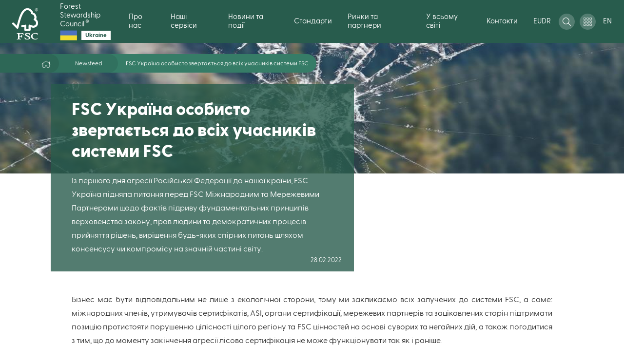

--- FILE ---
content_type: text/html; charset=UTF-8
request_url: https://ua.fsc.org/ua-uk/newsfeed/fsc-ukraina-osobisto-zvertaetsya-do-vsikh-uchasnikiv-sistemi-fsc
body_size: 14442
content:
<!DOCTYPE html>
<html lang="ua" dir="ltr" prefix="content: http://purl.org/rss/1.0/modules/content/  dc: http://purl.org/dc/terms/  foaf: http://xmlns.com/foaf/0.1/  og: http://ogp.me/ns#  rdfs: http://www.w3.org/2000/01/rdf-schema#  schema: http://schema.org/  sioc: http://rdfs.org/sioc/ns#  sioct: http://rdfs.org/sioc/types#  skos: http://www.w3.org/2004/02/skos/core#  xsd: http://www.w3.org/2001/XMLSchema# ">
  <head>
    <meta charset="utf-8" />
<meta http-equiv="X-UA-Compatible" content="IE=edge" />
<script type="text/javascript">    window.cmp_preview_minheight = 100;    window.cmp_preview_minwidth = 100;   var path = (window.location.pathname.split('/')[1]);    if(path == 'ua-uk') { window.cmp_setlang = "UK";    } else {    window.cmp_setlang = "EN";    } </script><script type="text/javascript" data-cmp-ab="1" src="https://cdn.consentmanager.net/delivery/autoblocking/59979.js" data-cmp-host="delivery.consentmanager.net" data-cmp-cdn="cdn.consentmanager.net" data-cmp-codesrc="26"></script><link rel="canonical" href="https://ua.fsc.org/ua-uk/newsfeed/fsc-ukraina-osobisto-zvertaetsya-do-vsikh-uchasnikiv-sistemi-fsc" />
<meta property="og:site_name" content="Forest Stewardship Council" />
<meta property="og:type" content="article" />
<meta property="og:url" content="https://ua.fsc.org/ua-uk/newsfeed/fsc-ukraina-osobisto-zvertaetsya-do-vsikh-uchasnikiv-sistemi-fsc" />
<meta property="og:title" content="FSC Україна особисто звертається до всіх учасників системи FSC" />
<meta property="og:description" content="Із першого дня агресії Російської Федерації до нашої країни, FSC Україна підняла питання перед FSC Міжнародним та Мережевими Партнерами щодо фактів підриву фундаментальних принципів верховенства закону, прав людини та демократичних процесів прийняття рішень, вирішення будь-яких спірних питань шляхом консенсусу чи компромісу на значній частині світу." />
<meta property="og:image" content="https://ua.fsc.org/sites/default/files/assets/FSC_newsentry_1625572617_image.jpg" />
<meta property="og:image:alt" content="IL" />
<meta name="twitter:card" content="summary_large_image" />
<meta name="twitter:title" content="FSC Україна особисто звертається до всіх учасників системи FSC" />
<meta name="twitter:description" content="Із першого дня агресії Російської Федерації до нашої країни, FSC Україна підняла питання перед FSC Міжнародним та Мережевими Партнерами щодо фактів підриву фундаментальних принципів верховенства закону, прав людини та демократичних процесів прийняття рішень, вирішення будь-яких спірних питань шляхом консенсусу чи компромісу на значній частині світу." />
<meta name="twitter:image" content="https://ua.fsc.org/sites/default/files/assets/FSC_newsentry_1625572617_image.jpg" />
<meta name="twitter:image:alt" content="IL" />
<meta name="Generator" content="Drupal 10 (https://www.drupal.org)" />
<meta name="MobileOptimized" content="width" />
<meta name="HandheldFriendly" content="true" />
<meta name="viewport" content="width=device-width, initial-scale=1.0" />
<link rel="alternate" hreflang="en" href="https://ua.fsc.org/ua-en/newsfeed/fsc-ukraine-personal-appeal-to-all-actors-involved-in-fsc-certification" />
<link rel="alternate" hreflang="ua" href="https://ua.fsc.org/ua-uk/newsfeed/fsc-ukraina-osobisto-zvertaetsya-do-vsikh-uchasnikiv-sistemi-fsc" />

    <title>FSC Україна особисто звертається до всіх учасників системи FSC | Forest Stewardship Council</title>

    <link rel="shortcut icon" x="x" href="/themes/custom/fsc_theme/assets/img/favicon/favicon.ico" type="image/x-icon">
    <link rel="apple-touch-icon" x="x" href="/themes/custom/fsc_theme/assets/img/favicon/favicon.png">
    <link rel="apple-touch-icon" sizes="57x57" x="x" href="/themes/custom/fsc_theme/assets/img/favicon/favicon-57x57.png">
    <link rel="apple-touch-icon" sizes="72x72" x="x" href="/themes/custom/fsc_theme/assets/img/favicon/favicon-72x72.png">
    <link rel="apple-touch-icon" sizes="76x76" x="x" href="/themes/custom/fsc_theme/assets/img/favicon/favicon-76x76.png">
    <link rel="apple-touch-icon" sizes="114x114" x="x" href="/themes/custom/fsc_theme/assets/img/favicon/favicon-114x114.png">
    <link rel="apple-touch-icon" sizes="120x120" x="x" href="/themes/custom/fsc_theme/assets/img/favicon/favicon-120x120.png">
    <link rel="apple-touch-icon" sizes="144x144" x="x" href="/themes/custom/fsc_theme/assets/img/favicon/favicon-144x144.png">
    <link rel="apple-touch-icon" sizes="152x152" x="x" href="/themes/custom/fsc_theme/assets/img/favicon/favicon-152x152.png">

    <link rel="stylesheet" media="all" href="/sites/default/files/css/css_367Z2dXTw7EYHoeO8ZsYtl1A8l4j8_uCukJb5Ouxhis.css?delta=0&amp;language=ua&amp;theme=fsc_theme&amp;include=eJxVj0sOwyAQQy9EQeqFqgGmQDV8hKFNcvpKiaqkG9t63thWaFuNJbByQsB_zgxQYChXOxvfZyPR9KLlAKX2TJI2Vk-4h6s512LOqA9zwN6PyJmNXSDJc7-gINWS3DBWSSVcCrCwG3fVqFPo1CJ-G06iZ2nTSkJkr7BicD4uvBN_YHbVufop_AU2iluW" />
<link rel="stylesheet" media="all" href="/sites/default/files/css/css_PLI9QVv8A4XPNkiaedUa9G5ZR47FAsdTTAU2FtLf_dw.css?delta=1&amp;language=ua&amp;theme=fsc_theme&amp;include=eJxVj0sOwyAQQy9EQeqFqgGmQDV8hKFNcvpKiaqkG9t63thWaFuNJbByQsB_zgxQYChXOxvfZyPR9KLlAKX2TJI2Vk-4h6s512LOqA9zwN6PyJmNXSDJc7-gINWS3DBWSSVcCrCwG3fVqFPo1CJ-G06iZ2nTSkJkr7BicD4uvBN_YHbVufop_AU2iluW" />
<link rel="stylesheet" media="all" href="https://cdnjs.cloudflare.com/ajax/libs/OwlCarousel2/2.3.4/assets/owl.carousel.min.css" />
<link rel="stylesheet" media="all" href="https://cdnjs.cloudflare.com/ajax/libs/OwlCarousel2/2.3.4/assets/owl.theme.default.min.css" />
<link rel="stylesheet" media="all" href="https://cdnjs.cloudflare.com/ajax/libs/select2/4.0.5/css/select2.min.css" />
<link rel="stylesheet" media="all" href="/sites/default/files/css/css_cvppMaX64CC6BfZbT9j7sfiaLUaPMuwRthu8NQaX6WQ.css?delta=5&amp;language=ua&amp;theme=fsc_theme&amp;include=eJxVj0sOwyAQQy9EQeqFqgGmQDV8hKFNcvpKiaqkG9t63thWaFuNJbByQsB_zgxQYChXOxvfZyPR9KLlAKX2TJI2Vk-4h6s512LOqA9zwN6PyJmNXSDJc7-gINWS3DBWSSVcCrCwG3fVqFPo1CJ-G06iZ2nTSkJkr7BicD4uvBN_YHbVufop_AU2iluW" />

    <script type="application/json" data-drupal-selector="drupal-settings-json">{"path":{"baseUrl":"\/","pathPrefix":"ua-uk\/","currentPath":"node\/29629","currentPathIsAdmin":false,"isFront":false,"currentLanguage":"ua"},"pluralDelimiter":"\u0003","suppressDeprecationErrors":true,"ajaxPageState":{"libraries":"[base64]","theme":"fsc_theme","theme_token":null},"ajaxTrustedUrl":{"\/ua-uk\/newsfeed\/fsc-ukraina-osobisto-zvertaetsya-do-vsikh-uchasnikiv-sistemi-fsc":true,"form_action_p_pvdeGsVG5zNF_XLGPTvYSKCf43t8qZYSwcfZl2uzM":true},"gtag":{"tagId":"","consentMode":false,"otherIds":[],"events":[],"additionalConfigInfo":[]},"gtm":{"tagId":null,"settings":{"data_layer":"dataLayer","include_classes":false,"allowlist_classes":"google\nnonGooglePixels\nnonGoogleScripts\nnonGoogleIframes","blocklist_classes":"customScripts\ncustomPixels","include_environment":false,"environment_id":"","environment_token":""},"tagIds":["GTM-NZM6VDQ"]},"iframeResizer":{"advanced":{"targetSelectors":".iFrameAutoResize","override_defaults":false,"options":{"log":false,"heightCalculationMethod":"bodyOffset","widthCalculationMethod":"scroll","autoResize":true,"bodyBackground":"","bodyMargin":"","inPageLinks":false,"interval":32,"maxHeight":-1,"maxWidth":-1,"minHeight":0,"minWidth":0,"resizeFrom":"parent","scrolling":false,"sizeHeight":true,"sizeWidth":false,"tolerance":0}}},"theme_breakpoints":{"ph":480,"md":768,"bg":1024,"lg":1280,"xl":1440},"views":{"ajax_path":"\/ua-uk\/views\/ajax","ajaxViews":{"views_dom_id:8c49ff29f04f4e158d38d67250d5fc00de4351f0f5914794f0a7e0208fa1cbfd":{"view_name":"search","view_display_id":"block_files","view_args":"","view_path":"\/node\/29629","view_base_path":"document-centre","view_dom_id":"8c49ff29f04f4e158d38d67250d5fc00de4351f0f5914794f0a7e0208fa1cbfd","pager_element":0},"views_dom_id:858fe0dc5919346105237d28da4c134401c8a1ee9f3c3ab45d55c7db22dad250":{"view_name":"search","view_display_id":"block_dspace","view_args":"","view_path":"\/node\/29629","view_base_path":"document-centre","view_dom_id":"858fe0dc5919346105237d28da4c134401c8a1ee9f3c3ab45d55c7db22dad250","pager_element":3},"views_dom_id:7875cbedc8521aabb311f949be39030aeb3c459104d912251f4ba0ea2f5f9813":{"view_name":"search","view_display_id":"block_news","view_args":"","view_path":"\/node\/29629","view_base_path":"document-centre","view_dom_id":"7875cbedc8521aabb311f949be39030aeb3c459104d912251f4ba0ea2f5f9813","pager_element":0},"views_dom_id:30ff256e6c847f254fbe5582f6c352fc0e2975226006d91d8823e1b38719fc38":{"view_name":"search","view_display_id":"block_pages","view_args":"","view_path":"\/node\/29629","view_base_path":"document-centre","view_dom_id":"30ff256e6c847f254fbe5582f6c352fc0e2975226006d91d8823e1b38719fc38","pager_element":0}}},"user":{"uid":0,"permissionsHash":"c771d2765c7d6a832fc613ce481670dc20bcb116d4167895ab61ea94e76d96b9"}}</script>
<script src="/sites/default/files/js/js_pZgsD_ZZTMuhbSHbOGCCGlHx8bKmMVE8OWY9zjSQVco.js?scope=header&amp;delta=0&amp;language=ua&amp;theme=fsc_theme&amp;include=eJxtj1EOwjAMQy9UliNFacm6QLtUTQdjp6cqH2iIHyvPsmXFc2tckfeixlecJXU0oK0p2uazNOf_RyKvXCk5n-h4gRed6Ea7my2gTxruKEFXOONUtGxlZIyphgW-53DbwpkhJvWULhaqlGYuqsbE2ChC7PLLn92TmZ3MlTJjZZODK8jaH3kIPw2Gjs4bHx1idQ"></script>
<script src="/modules/contrib/google_tag/js/gtag.js?t6mwk3"></script>
<script src="/modules/contrib/google_tag/js/gtm.js?t6mwk3"></script>

  </head>
  <body class="path-node page-node-type-article">
        <a href="#main-content" class="visually-hidden focusable skip-link">
      Skip to main content
    </a>
    <noscript><iframe src="https://www.googletagmanager.com/ns.html?id=GTM-NZM6VDQ"
                  height="0" width="0" style="display:none;visibility:hidden"></iframe></noscript>

      <div class="dialog-off-canvas-main-canvas" data-off-canvas-main-canvas>
    
<div id="page-wrapper">
  <div id="page">
    <header id="header" class="header" role="banner" aria-label="Site header">
        <div class="region region-header">
    <div id="block-fsc-theme-branding" class="block block-system block-system-branding-block">
  
    
        <a href="/ua-uk" title="Home" rel="home" class="site-logo">
        <img src="/themes/custom/fsc_theme/logo.svg" alt="Home" />
    </a>
        <div class="site-name">
      <a href="/ua-uk" title="Home" rel="home">Forest Stewardship Council<sup class="registered-trademark-">&reg;</sup>
      <div class="country-logo">
                <div class="image"><img src="https://ua.fsc.org/sites/default/files/images/UKRAINE%201.png" alt="country" /></div>
                        <div class="name"><p>Ukraine</p></div>
              </div>
      </a>
    </div>
    </div>
<nav role="navigation" aria-labelledby="block-mainnavigation-menu" id="block-mainnavigation" class="block block-menu navigation menu--main">
            
  <h2 class="visually-hidden" id="block-mainnavigation-menu">Main navigation</h2>
  

        
              <ul class="menu">
                        <li class='level--1'>
        <span class='level--header nav-link'>
                      <span>
              Про нас
            </span>
            <span class='pointer'>
              <span class="icon">
                <svg width="8" height="6" viewBox="0 0 8 6" fill="none" xmlns="http://www.w3.org/2000/svg">
  <path d="M3.84 4.787L1.24 1.32A.2.2 0 011.4 1h5.2a.2.2 0 01.16.32l-2.6 3.467a.2.2 0 01-.32 0z" fill="black" stroke="black" class="color"/>
</svg>
              </span>
            </span>
                  </span>
                          <div class='sub'>
              <div class='column'>
          <ul>
            <li class='column--title'>
              <a href="/ua-uk/fsc-in-ukraine" data-drupal-link-system-path="node/29589">FSC в Україні</a>
            </li>
                      </ul>
        </div>
              <div class='column'>
          <ul>
            <li class='column--title'>
              <a href="/ua-uk/global-strategy" data-drupal-link-system-path="node/29599">Глобальний Стратегічний план</a>
            </li>
                      </ul>
        </div>
              <div class='column'>
          <ul>
            <li class='column--title'>
              <a href="/ua-uk/mission" data-drupal-link-system-path="node/29590">Наша місія</a>
            </li>
                      </ul>
        </div>
              <div class='column'>
          <ul>
            <li class='column--title'>
              <a href="/ua-uk/our-history" data-drupal-link-system-path="node/29588">Наша історія</a>
            </li>
                      </ul>
        </div>
              <div class='column'>
          <ul>
            <li class='column--title'>
              <a href="/ua-uk/fsc-ukraine-staff" data-drupal-link-system-path="node/29587">Співробітники</a>
            </li>
                                          <li><a href="/ua-uk/work-for-us/konsultant-iz-komunikacii-dlya-fsc-ukraina" data-drupal-link-system-path="node/29666">Працюйте з нами</a></li>
                                    </ul>
        </div>
              <div class='column'>
          <ul>
            <li class='column--title'>
              <a href="/ua-uk/fsc-facts-figures-in-ukraine" data-drupal-link-system-path="node/29598">Факти та цифри</a>
            </li>
                                          <li><a href="/ua-uk/fsc-facts-figures-in-ukraine" data-drupal-link-system-path="node/29598">Факти та цифри в Україні</a></li>
                              <li><a href="https://fsc.org/en/facts-figures">Факти і цифри в світі</a></li>
                                    </ul>
        </div>
          </div>
  
              </li>
                <li class='level--1'>
        <span class='level--header nav-link'>
                      <span>
              Наші сервіси
            </span>
            <span class='pointer'>
              <span class="icon">
                <svg width="8" height="6" viewBox="0 0 8 6" fill="none" xmlns="http://www.w3.org/2000/svg">
  <path d="M3.84 4.787L1.24 1.32A.2.2 0 011.4 1h5.2a.2.2 0 01.16.32l-2.6 3.467a.2.2 0 01-.32 0z" fill="black" stroke="black" class="color"/>
</svg>
              </span>
            </span>
                  </span>
                          <div class='sub'>
              <div class='column'>
          <ul>
            <li class='column--title'>
              <a href="/ua-uk/useful-links" data-drupal-link-system-path="node/29710">Відкриті джерела інформації</a>
            </li>
                      </ul>
        </div>
              <div class='column'>
          <ul>
            <li class='column--title'>
              <a href="/ua-uk/sh" data-drupal-link-system-path="node/29637">Зацікавленим сторонам</a>
            </li>
                      </ul>
        </div>
              <div class='column'>
          <ul>
            <li class='column--title'>
              <a href="/ua-uk/translations" data-drupal-link-system-path="node/29596">Переклади</a>
            </li>
                      </ul>
        </div>
          </div>
  
              </li>
                <li class='level--1'>
        <span class='level--header nav-link'>
                      <span>
              Новини та події
            </span>
            <span class='pointer'>
              <span class="icon">
                <svg width="8" height="6" viewBox="0 0 8 6" fill="none" xmlns="http://www.w3.org/2000/svg">
  <path d="M3.84 4.787L1.24 1.32A.2.2 0 011.4 1h5.2a.2.2 0 01.16.32l-2.6 3.467a.2.2 0 01-.32 0z" fill="black" stroke="black" class="color"/>
</svg>
              </span>
            </span>
                  </span>
                          <div class='sub'>
              <div class='column'>
          <ul>
            <li class='column--title'>
              <a href="/ua-uk/audit-schedule" data-drupal-link-system-path="node/29597">Графік аудитів</a>
            </li>
                      </ul>
        </div>
              <div class='column'>
          <ul>
            <li class='column--title'>
              <a href="/ua-uk/forest-dialogues" data-drupal-link-system-path="node/29625">Лісові діалоги</a>
            </li>
                      </ul>
        </div>
              <div class='column'>
          <ul>
            <li class='column--title'>
              <a href="/ua-uk/newsfeed" data-drupal-link-system-path="node/27986">Новини</a>
            </li>
                      </ul>
        </div>
          </div>
  
              </li>
                <li class='level--1'>
        <span class='level--header nav-link'>
                      <span>
              Стандарти
            </span>
            <span class='pointer'>
              <span class="icon">
                <svg width="8" height="6" viewBox="0 0 8 6" fill="none" xmlns="http://www.w3.org/2000/svg">
  <path d="M3.84 4.787L1.24 1.32A.2.2 0 011.4 1h5.2a.2.2 0 01.16.32l-2.6 3.467a.2.2 0 01-.32 0z" fill="black" stroke="black" class="color"/>
</svg>
              </span>
            </span>
                  </span>
                          <div class='sub'>
              <div class='column'>
          <ul>
            <li class='column--title'>
              <a href="/ua-uk/certification-bodies" data-drupal-link-system-path="node/29595">Акредитовані органи сертифікації</a>
            </li>
                      </ul>
        </div>
              <div class='column'>
          <ul>
            <li class='column--title'>
              <a href="/ua-uk/how-to-use-the-fsc-logo" data-drupal-link-system-path="node/29619">Використання логотипу FSC</a>
            </li>
                      </ul>
        </div>
              <div class='column'>
          <ul>
            <li class='column--title'>
              <a href="/ua-uk/contribute" data-drupal-link-system-path="node/29591">Зробіть свій внесок</a>
            </li>
                      </ul>
        </div>
              <div class='column'>
          <ul>
            <li class='column--title'>
              <a href="/ua-uk/current-processes" data-drupal-link-system-path="node/29620">Поточні процеси</a>
            </li>
                      </ul>
        </div>
              <div class='column'>
          <ul>
            <li class='column--title'>
              <a href="/ua-uk/forest-management-certification" data-drupal-link-system-path="node/29605">Сертифікація системи ведення лісового господарства</a>
            </li>
                      </ul>
        </div>
              <div class='column'>
          <ul>
            <li class='column--title'>
              <a href="/ua-uk/chain-of-custody-certification" data-drupal-link-system-path="node/29594">Стандарти ланцюга постачання</a>
            </li>
                      </ul>
        </div>
              <div class='column'>
          <ul>
            <li class='column--title'>
              <a href="https://fsc.org/en/document-centre">Центр документів</a>
            </li>
                      </ul>
        </div>
          </div>
  
              </li>
                <li class='level--1'>
        <span class='level--header nav-link'>
                      <span>
              Ринки та партнери
            </span>
            <span class='pointer'>
              <span class="icon">
                <svg width="8" height="6" viewBox="0 0 8 6" fill="none" xmlns="http://www.w3.org/2000/svg">
  <path d="M3.84 4.787L1.24 1.32A.2.2 0 011.4 1h5.2a.2.2 0 01.16.32l-2.6 3.467a.2.2 0 01-.32 0z" fill="black" stroke="black" class="color"/>
</svg>
              </span>
            </span>
                  </span>
                          <div class='sub'>
              <div class='column'>
          <ul>
            <li class='column--title'>
              <a href="/ua-uk/recovery" data-drupal-link-system-path="node/29706">Зелена відбудова</a>
            </li>
                      </ul>
        </div>
              <div class='column'>
          <ul>
            <li class='column--title'>
              <a href="https://marketingtoolkit.fsc.org/">Маркетингові інструменти</a>
            </li>
                      </ul>
        </div>
              <div class='column'>
          <ul>
            <li class='column--title'>
              <a href="https://trademarkportal.fsc.org/">Портал торгових знаків</a>
            </li>
                      </ul>
        </div>
          </div>
  
              </li>
                <li class='level--1'>
        <span class='level--header nav-link'>
                      <span>
              У всьому світі
            </span>
            <span class='pointer'>
              <span class="icon">
                <svg width="8" height="6" viewBox="0 0 8 6" fill="none" xmlns="http://www.w3.org/2000/svg">
  <path d="M3.84 4.787L1.24 1.32A.2.2 0 011.4 1h5.2a.2.2 0 01.16.32l-2.6 3.467a.2.2 0 01-.32 0z" fill="black" stroke="black" class="color"/>
</svg>
              </span>
            </span>
                  </span>
                          <div class='sub'>
              <div class='column'>
          <ul>
            <li class='column--title'>
              <a href="https://fsc.org/en/worldwide/locations">Місцезнаходження</a>
            </li>
                      </ul>
        </div>
              <div class='column'>
          <ul>
            <li class='column--title'>
              <a href="/ua-uk/certified-forests" data-drupal-link-system-path="node/29593">Сертифіковані ліси світу</a>
            </li>
                      </ul>
        </div>
          </div>
  
              </li>
                <li class='level--1'>
        <span class='level--header nav-link'>
                      <span>
              Контакти
            </span>
            <span class='pointer'>
              <span class="icon">
                <svg width="8" height="6" viewBox="0 0 8 6" fill="none" xmlns="http://www.w3.org/2000/svg">
  <path d="M3.84 4.787L1.24 1.32A.2.2 0 011.4 1h5.2a.2.2 0 01.16.32l-2.6 3.467a.2.2 0 01-.32 0z" fill="black" stroke="black" class="color"/>
</svg>
              </span>
            </span>
                  </span>
                          <div class='sub'>
              <div class='column'>
          <ul>
            <li class='column--title'>
              <a href="/ua-uk/contact-fsc-in-ukraine" data-drupal-link-system-path="node/29592">Контакти в Україні</a>
            </li>
                      </ul>
        </div>
              <div class='column'>
          <ul>
            <li class='column--title'>
              <a href="https://fsc.org/en/worldwide/locations">Міжнародні контакти</a>
            </li>
                      </ul>
        </div>
          </div>
  
              </li>
                <li class='level--1'>
        <span class='level--header nav-link'>
                      <a href="/ua-uk/EUDR" data-drupal-link-system-path="node/29698">EUDR</a>
                  </span>
              </li>
      </ul>
  



  </nav>
<div id="block-search-trigger" class="search-trigger block block-fsc-block-icon block-icon-block">
  
    
      <button type="button" class="popup-trigger" data-target=".popup-id-search">
  <span class="icon icon-search ">
    <svg width="17" height="17" viewBox="0 0 17 17" fill="none" xmlns="http://www.w3.org/2000/svg">
  <path d="M16.883 15.9898L12.6 11.7068C12.5236 11.6305 12.424 11.5906 12.3178 11.5906H11.9758C13.1146 10.3589 13.8118 8.71539 13.8118 6.90591C13.8118 3.09106 10.7208 0 6.90591 0C3.09106 0 0 3.09106 0 6.90591C0 10.7208 3.09106 13.8118 6.90591 13.8118C8.71539 13.8118 10.3589 13.1146 11.5906 11.9791V12.3178C11.5906 12.424 11.6338 12.5236 11.7068 12.6L15.9898 16.883C16.1459 17.039 16.3982 17.039 16.5543 16.883L16.883 16.5543C17.039 16.3982 17.039 16.1459 16.883 15.9898ZM6.90591 12.7494C3.67541 12.7494 1.06245 10.1364 1.06245 6.90591C1.06245 3.67541 3.67541 1.06245 6.90591 1.06245C10.1364 1.06245 12.7494 3.67541 12.7494 6.90591C12.7494 10.1364 10.1364 12.7494 6.90591 12.7494Z" fill="#000000" class="color"/>
</svg>

  </span>
</button>

  </div>
<div id="block-ourtoolsresources" class="block block-menu-block block-menu-blockour-tools-resources">
  <button type="button" class="tools popup-caller">
        <span class="icon white icon-tools">

    <svg width="17" height="17" viewBox="0 0 17 17" fill="none" xmlns="http://www.w3.org/2000/svg">
      <rect x="0.375" y="0.375" width="3.84582" height="3.88636" rx="0.625" stroke="white" stroke-width="0.75" class="color"/>
      <rect x="0.375" y="6.55713" width="3.84582" height="3.88636" rx="0.625" stroke="white" stroke-width="0.75" class="color"/>
      <rect x="0.375" y="12.7383" width="3.84582" height="3.88636" rx="0.625" stroke="white" stroke-width="0.75" class="color"/>
      <rect x="6.50391" y="0.375" width="3.84582" height="3.88636" rx="0.625" stroke="white" stroke-width="0.75" class="color"/>
      <rect x="6.50391" y="6.55713" width="3.84582" height="3.88636" rx="0.625" stroke="white" stroke-width="0.75" class="color"/>
      <rect x="6.50391" y="12.7383" width="3.84582" height="3.88636" rx="0.625" stroke="white" stroke-width="0.75" class="color"/>
      <rect x="12.6289" y="0.375" width="3.84582" height="3.88636" rx="0.625" stroke="white" stroke-width="0.75" class="color"/>
      <rect x="12.6289" y="6.55713" width="3.84582" height="3.88636" rx="0.625" stroke="white" stroke-width="0.75" class="color"/>
      <rect x="12.6289" y="12.7383" width="3.84582" height="3.88636" rx="0.625" stroke="white" stroke-width="0.75" class="color"/>
    </svg>
    </span>


  </button>

  <div class="popup tools">
    <button class="close" type="button">
          <span class="icon dark icon-close">

    <svg width="18" height="18" viewBox="0 0 18 18" fill="none" xmlns="http://www.w3.org/2000/svg">
      <path d="M1 1L17 17.5" stroke="white" stroke-linecap="round" class="color"/>
      <path d="M1 17.5C1.8 16.7 12 6.16667 17 1" stroke="white" stroke-linecap="round" class="color"/>
    </svg>
    </span>

<span class="text">Close</span>
    </button>

    <div class="wrapper">
      
                  <h2 class="title">Наші інструменти та ресурси</h2>
              

      
              <ul class="menu">
                    <li class="menu-item">
        <a href="https://fsc.org/en/document-centre" target="_blank">Центр документів</a>
              </li>
                <li class="menu-item">
        <a href="https://members.fsc.org/en" target="_blank">Портал міжнародних членів</a>
              </li>
                <li class="menu-item">
        <a href="https://info.fsc.org/" target="_blank">Пошук сертифікатів</a>
              </li>
                <li class="menu-item">
        <a href="https://trademarkportal.fsc.org/portal/login.php" target="_blank">Портал торгових знаків</a>
              </li>
                <li class="menu-item">
        <a href="https://marketingtoolkit.fsc.org/" target="_blank">Маркетингові інструменти</a>
              </li>
                <li class="menu-item">
        <a href="https://consultation-platform.fsc.org/" target="_blank">Публічні консультації</a>
              </li>
                <li class="menu-item">
        <a href="https://etraining.fsc.org/" target="_blank">E-тренінг</a>
              </li>
        </ul>
  


    </div>
  </div>
</div>
<div id="block-iconblock" class="mobile-trigger block block-fsc-block-icon block-icon-block">
  
    
      <button type="button" class="popup-trigger" data-target=".popup-id-mobile-panel">
  <span class="icon icon-burger ">
    <svg width="17" height="17" viewBox="0 0 17 17" fill="none" xmlns="http://www.w3.org/2000/svg">
  <path d="M.96.5h16M.96 8.5h16M.96 16.5h16" stroke="#000000" stroke-linecap="round" class="color"/>
</svg>

  </span>
</button>

  </div>
<div class="language-switcher-language-url block block-language block-language-blocklanguage-interface" id="block-languageswitcher" role="navigation">
  
    
      <ul class="links single"><li hreflang="en" data-drupal-link-system-path="node/29629" class="en"><a href="/ua-en/newsfeed/fsc-ukraine-personal-appeal-to-all-actors-involved-in-fsc-certification" class="language-link" hreflang="en" data-drupal-link-system-path="node/29629">EN</a></li></ul>
  </div>
<div id="block-fsc-theme-account-menu" class="block block-system block-system-menu-blockaccount">
  
    
    <button type="button" class="popup-caller">
        <span class="icon white icon-user">

    <svg width="15" height="17" viewBox="0 0 15 17" fill="none" xmlns="http://www.w3.org/2000/svg">
      <path d="M10.5 9.5625C9.53906 9.5625 9.07701 10.0938 7.5 10.0938C5.92299 10.0938 5.46429 9.5625 4.5 9.5625C2.01562 9.5625 0 11.5613 0 14.025V15.4062C0 16.2861 0.719866 17 1.60714 17H13.3929C14.2801 17 15 16.2861 15 15.4062V14.025C15 11.5613 12.9844 9.5625 10.5 9.5625ZM13.9286 15.4062C13.9286 15.6984 13.6875 15.9375 13.3929 15.9375H1.60714C1.3125 15.9375 1.07143 15.6984 1.07143 15.4062V14.025C1.07143 12.149 2.60826 10.625 4.5 10.625C5.15625 10.625 5.80915 11.1562 7.5 11.1562C9.1875 11.1562 9.84375 10.625 10.5 10.625C12.3917 10.625 13.9286 12.149 13.9286 14.025V15.4062ZM7.5 8.5C9.86719 8.5 11.7857 6.59746 11.7857 4.25C11.7857 1.90254 9.86719 0 7.5 0C5.13281 0 3.21429 1.90254 3.21429 4.25C3.21429 6.59746 5.13281 8.5 7.5 8.5ZM7.5 1.0625C9.2712 1.0625 10.7143 2.49355 10.7143 4.25C10.7143 6.00645 9.2712 7.4375 7.5 7.4375C5.72879 7.4375 4.28571 6.00645 4.28571 4.25C4.28571 2.49355 5.72879 1.0625 7.5 1.0625Z" fill="#000000" class="color"/>
    </svg>
    </span>


  </button>

  <div class="popup ">
    <div class="wrapper">
      
              <ul class="menu">
                    <li class="menu-item">
        <a href="/ua-uk/password-login" data-drupal-link-system-path="password-login">Log in</a>
              </li>
        </ul>
  


    </div>
  </div>
</div>

  </div>

    </header>

    
    <div class="mobile-region popup-id-mobile-panel popup-view-mobile popup-with-overlay">
        <div class="region region-mobile">
    <nav role="navigation" aria-labelledby="block-mobile-navigation-menu" id="block-mobile-navigation" class="block block-menu navigation menu--main">
            
  <h2 class="visually-hidden" id="block-mobile-navigation-menu">Mobile navigation</h2>
  

        
              <ul class="menu">
                        <li class='level--1'>
        <span class='level--header nav-link'>
                      <span>
              Про нас
            </span>
            <span class='pointer'>
              <span class="icon">
                <svg width="8" height="6" viewBox="0 0 8 6" fill="none" xmlns="http://www.w3.org/2000/svg">
  <path d="M3.84 4.787L1.24 1.32A.2.2 0 011.4 1h5.2a.2.2 0 01.16.32l-2.6 3.467a.2.2 0 01-.32 0z" fill="black" stroke="black" class="color"/>
</svg>
              </span>
            </span>
                  </span>
                          <div class='sub'>
              <div class='column'>
          <ul>
            <li class='column--title'>
              <a href="/ua-uk/fsc-in-ukraine" data-drupal-link-system-path="node/29589">FSC в Україні</a>
            </li>
                      </ul>
        </div>
              <div class='column'>
          <ul>
            <li class='column--title'>
              <a href="/ua-uk/global-strategy" data-drupal-link-system-path="node/29599">Глобальний Стратегічний план</a>
            </li>
                      </ul>
        </div>
              <div class='column'>
          <ul>
            <li class='column--title'>
              <a href="/ua-uk/mission" data-drupal-link-system-path="node/29590">Наша місія</a>
            </li>
                      </ul>
        </div>
              <div class='column'>
          <ul>
            <li class='column--title'>
              <a href="/ua-uk/our-history" data-drupal-link-system-path="node/29588">Наша історія</a>
            </li>
                      </ul>
        </div>
              <div class='column'>
          <ul>
            <li class='column--title'>
              <a href="/ua-uk/fsc-ukraine-staff" data-drupal-link-system-path="node/29587">Співробітники</a>
            </li>
                                          <li><a href="/ua-uk/work-for-us/konsultant-iz-komunikacii-dlya-fsc-ukraina" data-drupal-link-system-path="node/29666">Працюйте з нами</a></li>
                                    </ul>
        </div>
              <div class='column'>
          <ul>
            <li class='column--title'>
              <a href="/ua-uk/fsc-facts-figures-in-ukraine" data-drupal-link-system-path="node/29598">Факти та цифри</a>
            </li>
                                          <li><a href="/ua-uk/fsc-facts-figures-in-ukraine" data-drupal-link-system-path="node/29598">Факти та цифри в Україні</a></li>
                              <li><a href="https://fsc.org/en/facts-figures">Факти і цифри в світі</a></li>
                                    </ul>
        </div>
          </div>
  
              </li>
                <li class='level--1'>
        <span class='level--header nav-link'>
                      <span>
              Наші сервіси
            </span>
            <span class='pointer'>
              <span class="icon">
                <svg width="8" height="6" viewBox="0 0 8 6" fill="none" xmlns="http://www.w3.org/2000/svg">
  <path d="M3.84 4.787L1.24 1.32A.2.2 0 011.4 1h5.2a.2.2 0 01.16.32l-2.6 3.467a.2.2 0 01-.32 0z" fill="black" stroke="black" class="color"/>
</svg>
              </span>
            </span>
                  </span>
                          <div class='sub'>
              <div class='column'>
          <ul>
            <li class='column--title'>
              <a href="/ua-uk/useful-links" data-drupal-link-system-path="node/29710">Відкриті джерела інформації</a>
            </li>
                      </ul>
        </div>
              <div class='column'>
          <ul>
            <li class='column--title'>
              <a href="/ua-uk/sh" data-drupal-link-system-path="node/29637">Зацікавленим сторонам</a>
            </li>
                      </ul>
        </div>
              <div class='column'>
          <ul>
            <li class='column--title'>
              <a href="/ua-uk/translations" data-drupal-link-system-path="node/29596">Переклади</a>
            </li>
                      </ul>
        </div>
          </div>
  
              </li>
                <li class='level--1'>
        <span class='level--header nav-link'>
                      <span>
              Новини та події
            </span>
            <span class='pointer'>
              <span class="icon">
                <svg width="8" height="6" viewBox="0 0 8 6" fill="none" xmlns="http://www.w3.org/2000/svg">
  <path d="M3.84 4.787L1.24 1.32A.2.2 0 011.4 1h5.2a.2.2 0 01.16.32l-2.6 3.467a.2.2 0 01-.32 0z" fill="black" stroke="black" class="color"/>
</svg>
              </span>
            </span>
                  </span>
                          <div class='sub'>
              <div class='column'>
          <ul>
            <li class='column--title'>
              <a href="/ua-uk/audit-schedule" data-drupal-link-system-path="node/29597">Графік аудитів</a>
            </li>
                      </ul>
        </div>
              <div class='column'>
          <ul>
            <li class='column--title'>
              <a href="/ua-uk/forest-dialogues" data-drupal-link-system-path="node/29625">Лісові діалоги</a>
            </li>
                      </ul>
        </div>
              <div class='column'>
          <ul>
            <li class='column--title'>
              <a href="/ua-uk/newsfeed" data-drupal-link-system-path="node/27986">Новини</a>
            </li>
                      </ul>
        </div>
          </div>
  
              </li>
                <li class='level--1'>
        <span class='level--header nav-link'>
                      <span>
              Стандарти
            </span>
            <span class='pointer'>
              <span class="icon">
                <svg width="8" height="6" viewBox="0 0 8 6" fill="none" xmlns="http://www.w3.org/2000/svg">
  <path d="M3.84 4.787L1.24 1.32A.2.2 0 011.4 1h5.2a.2.2 0 01.16.32l-2.6 3.467a.2.2 0 01-.32 0z" fill="black" stroke="black" class="color"/>
</svg>
              </span>
            </span>
                  </span>
                          <div class='sub'>
              <div class='column'>
          <ul>
            <li class='column--title'>
              <a href="/ua-uk/certification-bodies" data-drupal-link-system-path="node/29595">Акредитовані органи сертифікації</a>
            </li>
                      </ul>
        </div>
              <div class='column'>
          <ul>
            <li class='column--title'>
              <a href="/ua-uk/how-to-use-the-fsc-logo" data-drupal-link-system-path="node/29619">Використання логотипу FSC</a>
            </li>
                      </ul>
        </div>
              <div class='column'>
          <ul>
            <li class='column--title'>
              <a href="/ua-uk/contribute" data-drupal-link-system-path="node/29591">Зробіть свій внесок</a>
            </li>
                      </ul>
        </div>
              <div class='column'>
          <ul>
            <li class='column--title'>
              <a href="/ua-uk/current-processes" data-drupal-link-system-path="node/29620">Поточні процеси</a>
            </li>
                      </ul>
        </div>
              <div class='column'>
          <ul>
            <li class='column--title'>
              <a href="/ua-uk/forest-management-certification" data-drupal-link-system-path="node/29605">Сертифікація системи ведення лісового господарства</a>
            </li>
                      </ul>
        </div>
              <div class='column'>
          <ul>
            <li class='column--title'>
              <a href="/ua-uk/chain-of-custody-certification" data-drupal-link-system-path="node/29594">Стандарти ланцюга постачання</a>
            </li>
                      </ul>
        </div>
              <div class='column'>
          <ul>
            <li class='column--title'>
              <a href="https://fsc.org/en/document-centre">Центр документів</a>
            </li>
                      </ul>
        </div>
          </div>
  
              </li>
                <li class='level--1'>
        <span class='level--header nav-link'>
                      <span>
              Ринки та партнери
            </span>
            <span class='pointer'>
              <span class="icon">
                <svg width="8" height="6" viewBox="0 0 8 6" fill="none" xmlns="http://www.w3.org/2000/svg">
  <path d="M3.84 4.787L1.24 1.32A.2.2 0 011.4 1h5.2a.2.2 0 01.16.32l-2.6 3.467a.2.2 0 01-.32 0z" fill="black" stroke="black" class="color"/>
</svg>
              </span>
            </span>
                  </span>
                          <div class='sub'>
              <div class='column'>
          <ul>
            <li class='column--title'>
              <a href="/ua-uk/recovery" data-drupal-link-system-path="node/29706">Зелена відбудова</a>
            </li>
                      </ul>
        </div>
              <div class='column'>
          <ul>
            <li class='column--title'>
              <a href="https://marketingtoolkit.fsc.org/">Маркетингові інструменти</a>
            </li>
                      </ul>
        </div>
              <div class='column'>
          <ul>
            <li class='column--title'>
              <a href="https://trademarkportal.fsc.org/">Портал торгових знаків</a>
            </li>
                      </ul>
        </div>
          </div>
  
              </li>
                <li class='level--1'>
        <span class='level--header nav-link'>
                      <span>
              У всьому світі
            </span>
            <span class='pointer'>
              <span class="icon">
                <svg width="8" height="6" viewBox="0 0 8 6" fill="none" xmlns="http://www.w3.org/2000/svg">
  <path d="M3.84 4.787L1.24 1.32A.2.2 0 011.4 1h5.2a.2.2 0 01.16.32l-2.6 3.467a.2.2 0 01-.32 0z" fill="black" stroke="black" class="color"/>
</svg>
              </span>
            </span>
                  </span>
                          <div class='sub'>
              <div class='column'>
          <ul>
            <li class='column--title'>
              <a href="https://fsc.org/en/worldwide/locations">Місцезнаходження</a>
            </li>
                      </ul>
        </div>
              <div class='column'>
          <ul>
            <li class='column--title'>
              <a href="/ua-uk/certified-forests" data-drupal-link-system-path="node/29593">Сертифіковані ліси світу</a>
            </li>
                      </ul>
        </div>
          </div>
  
              </li>
                <li class='level--1'>
        <span class='level--header nav-link'>
                      <span>
              Контакти
            </span>
            <span class='pointer'>
              <span class="icon">
                <svg width="8" height="6" viewBox="0 0 8 6" fill="none" xmlns="http://www.w3.org/2000/svg">
  <path d="M3.84 4.787L1.24 1.32A.2.2 0 011.4 1h5.2a.2.2 0 01.16.32l-2.6 3.467a.2.2 0 01-.32 0z" fill="black" stroke="black" class="color"/>
</svg>
              </span>
            </span>
                  </span>
                          <div class='sub'>
              <div class='column'>
          <ul>
            <li class='column--title'>
              <a href="/ua-uk/contact-fsc-in-ukraine" data-drupal-link-system-path="node/29592">Контакти в Україні</a>
            </li>
                      </ul>
        </div>
              <div class='column'>
          <ul>
            <li class='column--title'>
              <a href="https://fsc.org/en/worldwide/locations">Міжнародні контакти</a>
            </li>
                      </ul>
        </div>
          </div>
  
              </li>
                <li class='level--1'>
        <span class='level--header nav-link'>
                      <a href="/ua-uk/EUDR" data-drupal-link-system-path="node/29698">EUDR</a>
                  </span>
              </li>
      </ul>
  



  </nav>
<div class="language-switcher-language-url block block-language block-language-blocklanguage-interface" id="block-languageswitcher-2" role="navigation">
  
    
      <ul class="links single"><li hreflang="en" data-drupal-link-system-path="node/29629" class="en"><a href="/ua-en/newsfeed/fsc-ukraine-personal-appeal-to-all-actors-involved-in-fsc-certification" class="language-link" hreflang="en" data-drupal-link-system-path="node/29629">EN</a></li></ul>
  </div>

  </div>

    </div>

    <div class="search-region popup-id-search popup-view-mobile popup-with-overlay">
        <div class="region region-search">
    <div id="block-searchblock" class="block block-fsc-search block-fsc-search-block">
  
    
      <div class="container"><form class="fsc-search-form" data-drupal-selector="fsc-search-form" action="/ua-uk/newsfeed/fsc-ukraina-osobisto-zvertaetsya-do-vsikh-uchasnikiv-sistemi-fsc" method="post" id="fsc-search-form" accept-charset="UTF-8">
  <div class="js-form-item form-item js-form-type-textfield form-type-textfield js-form-item-search form-item-search form-no-label">
        <input data-drupal-selector="fsc-search-input" type="text" id="fsc-search-input" name="search" value="" size="60" maxlength="128" placeholder="What are you looking for?" class="form-text" /><span class="error_message" style="display: none;">You must include at least one keyword with 3 characters or more.</span>


        </div>
<div data-drupal-selector="edit-actions" id="edit-actions" class="js-form-wrapper form-wrapper"><input data-drupal-selector="edit-submit" type="submit" id="edit-submit" name="op" value="Пошук" class="button js-form-submit form-submit" />
</div>
<input autocomplete="off" data-drupal-selector="form-d08rhq95cwqqotuuzatknr2g56mmwa1tfnf2neupvzo" type="hidden" name="form_build_id" value="form-d08RHQ95cwQqotuuzATKNR2G56MMWA1TfNF2NeUpVzo" />
<input data-drupal-selector="edit-fsc-search-form" type="hidden" name="form_id" value="fsc_search_form" />

</form>
</div>

  </div>

  </div>


      <div class="search-results">
        <div class="view-controls">
          <div class="container">
            <div class="view-tabs">
              <div class="tab active" data-target="#block-views-block-search-block-pages">
                <a href="#search-pages">
                  Page<span class="total-results"></span>
                </a>
              </div>
              <div class="tab" data-target="#block-views-block-search-block-news">
                <a href="#search-news">
                  Новини<span class="total-results"></span>
                </a>
              </div>
              <div class="tab" data-target="#block-views-block-search-block-files">
                <a href="#search-files">
                  Other files<span class="total-results"></span>
                </a>
              </div>
            </div>
          </div>
        </div>

        <div class="search-views">
            <div class="region region-search-results">
    <div class="views-element-container block block-views block-views-blocksearch-block-pages" id="block-views-block-search-block-pages">
  
    
      <div><div class="view view-search view-id-search view-display-id-block_pages js-view-dom-id-30ff256e6c847f254fbe5582f6c352fc0e2975226006d91d8823e1b38719fc38">
  
    
      <div class="view-header">
      (0 results)
    </div>
        <div class="view-filters">
      <form class="views-exposed-form bef-exposed-form" data-bef-auto-submit-full-form="" data-bef-auto-submit="" data-bef-auto-submit-delay="500" data-drupal-selector="views-exposed-form-search-block-pages" action="/ua-uk/newsfeed/fsc-ukraina-osobisto-zvertaetsya-do-vsikh-uchasnikiv-sistemi-fsc" method="get" id="views-exposed-form-search-block-pages" accept-charset="UTF-8">
  <div class="form--inline clearfix">
  <div class="js-form-item form-item js-form-type-textfield form-type-textfield js-form-item-search form-item-search">
      
        <input placeholder="Search" data-drupal-selector="edit-search" type="text" id="edit-search" name="search" value="" size="30" maxlength="128" class="form-text" />

        </div>
<div data-drupal-selector="edit-actions" class="form-actions js-form-wrapper form-wrapper" id="edit-actions--2">
<label class="pseudo-submit">
  <span class="button--label">Пошук</span>    <span class="icon white icon-search">

    <svg width="17" height="17" viewBox="0 0 17 17" fill="none" xmlns="http://www.w3.org/2000/svg">
      <path d="M16.883 15.9898L12.6 11.7068C12.5236 11.6305 12.424 11.5906 12.3178 11.5906H11.9758C13.1146 10.3589 13.8118 8.71539 13.8118 6.90591C13.8118 3.09106 10.7208 0 6.90591 0C3.09106 0 0 3.09106 0 6.90591C0 10.7208 3.09106 13.8118 6.90591 13.8118C8.71539 13.8118 10.3589 13.1146 11.5906 11.9791V12.3178C11.5906 12.424 11.6338 12.5236 11.7068 12.6L15.9898 16.883C16.1459 17.039 16.3982 17.039 16.5543 16.883L16.883 16.5543C17.039 16.3982 17.039 16.1459 16.883 15.9898ZM6.90591 12.7494C3.67541 12.7494 1.06245 10.1364 1.06245 6.90591C1.06245 3.67541 3.67541 1.06245 6.90591 1.06245C10.1364 1.06245 12.7494 3.67541 12.7494 6.90591C12.7494 10.1364 10.1364 12.7494 6.90591 12.7494Z" fill="white" class="color"/>
    </svg>
    </span>


  <input data-bef-auto-submit-click="" data-drupal-selector="edit-submit-search" type="submit" id="edit-submit-search" value="Search" class="button js-form-submit form-submit"/>
  
</label>
</div>

</div>

</form>

    </div>
    
      <div class="view-empty">
      
    </div>
  
      
          </div>
</div>

  </div>
<div class="views-element-container block block-views block-views-blocksearch-block-news" id="block-views-block-search-block-news">
  
    
      <div><div class="view view-search view-id-search view-display-id-block_news js-view-dom-id-7875cbedc8521aabb311f949be39030aeb3c459104d912251f4ba0ea2f5f9813">
  
    
      <div class="view-header">
      (0 results)
    </div>
        <div class="view-filters">
      <form class="views-exposed-form bef-exposed-form" data-bef-auto-submit-full-form="" data-bef-auto-submit="" data-bef-auto-submit-delay="500" data-drupal-selector="views-exposed-form-search-block-news" action="/ua-uk/newsfeed/fsc-ukraina-osobisto-zvertaetsya-do-vsikh-uchasnikiv-sistemi-fsc" method="get" id="views-exposed-form-search-block-news" accept-charset="UTF-8">
  <div class="form--inline clearfix">
  <div class="js-form-item form-item js-form-type-textfield form-type-textfield js-form-item-search form-item-search">
      
        <input placeholder="Search" data-drupal-selector="edit-search" type="text" id="edit-search--2" name="search" value="" size="30" maxlength="128" class="form-text" />

        </div>
<div data-drupal-selector="edit-actions" class="form-actions js-form-wrapper form-wrapper" id="edit-actions--3">
<label class="pseudo-submit">
  <span class="button--label">Пошук</span>    <span class="icon white icon-search">

    <svg width="17" height="17" viewBox="0 0 17 17" fill="none" xmlns="http://www.w3.org/2000/svg">
      <path d="M16.883 15.9898L12.6 11.7068C12.5236 11.6305 12.424 11.5906 12.3178 11.5906H11.9758C13.1146 10.3589 13.8118 8.71539 13.8118 6.90591C13.8118 3.09106 10.7208 0 6.90591 0C3.09106 0 0 3.09106 0 6.90591C0 10.7208 3.09106 13.8118 6.90591 13.8118C8.71539 13.8118 10.3589 13.1146 11.5906 11.9791V12.3178C11.5906 12.424 11.6338 12.5236 11.7068 12.6L15.9898 16.883C16.1459 17.039 16.3982 17.039 16.5543 16.883L16.883 16.5543C17.039 16.3982 17.039 16.1459 16.883 15.9898ZM6.90591 12.7494C3.67541 12.7494 1.06245 10.1364 1.06245 6.90591C1.06245 3.67541 3.67541 1.06245 6.90591 1.06245C10.1364 1.06245 12.7494 3.67541 12.7494 6.90591C12.7494 10.1364 10.1364 12.7494 6.90591 12.7494Z" fill="white" class="color"/>
    </svg>
    </span>


  <input data-bef-auto-submit-click="" data-drupal-selector="edit-submit-search-2" type="submit" id="edit-submit-search--2" value="Search" class="button js-form-submit form-submit"/>
  
</label>
</div>

</div>

</form>

    </div>
    
      <div class="view-empty">
      
    </div>
  
      
          </div>
</div>

  </div>
<div class="views-element-container block block-views block-views-blocksearch-block-dspace" id="block-views-block-search-block-dspace">
  
    
      <div><div class="view view-search view-id-search view-display-id-block_dspace js-view-dom-id-858fe0dc5919346105237d28da4c134401c8a1ee9f3c3ab45d55c7db22dad250">
  
    
      <div class="view-header">
      (0 results)
    </div>
        <div class="view-filters">
      <form class="views-exposed-form bef-exposed-form" data-bef-auto-submit-full-form="" data-bef-auto-submit="" data-bef-auto-submit-delay="500" data-drupal-selector="views-exposed-form-search-block-dspace" action="/ua-uk/newsfeed/fsc-ukraina-osobisto-zvertaetsya-do-vsikh-uchasnikiv-sistemi-fsc" method="get" id="views-exposed-form-search-block-dspace" accept-charset="UTF-8">
  <div class="form--inline clearfix">
  <div class="js-form-item form-item js-form-type-textfield form-type-textfield js-form-item-search form-item-search">
      
        <input placeholder="Search" data-drupal-selector="edit-search" type="text" id="edit-search--3" name="search" value="" size="30" maxlength="128" class="form-text" />

        </div>
<div data-drupal-selector="edit-actions" class="form-actions js-form-wrapper form-wrapper" id="edit-actions--4">
<label class="pseudo-submit">
  <span class="button--label">Пошук</span>    <span class="icon white icon-search">

    <svg width="17" height="17" viewBox="0 0 17 17" fill="none" xmlns="http://www.w3.org/2000/svg">
      <path d="M16.883 15.9898L12.6 11.7068C12.5236 11.6305 12.424 11.5906 12.3178 11.5906H11.9758C13.1146 10.3589 13.8118 8.71539 13.8118 6.90591C13.8118 3.09106 10.7208 0 6.90591 0C3.09106 0 0 3.09106 0 6.90591C0 10.7208 3.09106 13.8118 6.90591 13.8118C8.71539 13.8118 10.3589 13.1146 11.5906 11.9791V12.3178C11.5906 12.424 11.6338 12.5236 11.7068 12.6L15.9898 16.883C16.1459 17.039 16.3982 17.039 16.5543 16.883L16.883 16.5543C17.039 16.3982 17.039 16.1459 16.883 15.9898ZM6.90591 12.7494C3.67541 12.7494 1.06245 10.1364 1.06245 6.90591C1.06245 3.67541 3.67541 1.06245 6.90591 1.06245C10.1364 1.06245 12.7494 3.67541 12.7494 6.90591C12.7494 10.1364 10.1364 12.7494 6.90591 12.7494Z" fill="white" class="color"/>
    </svg>
    </span>


  <input data-bef-auto-submit-click="" data-drupal-selector="edit-submit-search-3" type="submit" id="edit-submit-search--3" value="Search" class="button js-form-submit form-submit"/>
  
</label>
</div>

</div>

</form>

    </div>
    
      <div class="view-empty">
      
    </div>
  
      
          </div>
</div>

  </div>
<div class="views-element-container block block-views block-views-blocksearch-block-files" id="block-views-block-search-block-files">
  
    
      <div><div class="view view-search view-id-search view-display-id-block_files js-view-dom-id-8c49ff29f04f4e158d38d67250d5fc00de4351f0f5914794f0a7e0208fa1cbfd">
  
    
      <div class="view-header">
      (0 results)
    </div>
        <div class="view-filters">
      <form class="views-exposed-form bef-exposed-form" data-bef-auto-submit-full-form="" data-bef-auto-submit="" data-bef-auto-submit-delay="500" data-drupal-selector="views-exposed-form-search-block-files" action="/ua-uk/newsfeed/fsc-ukraina-osobisto-zvertaetsya-do-vsikh-uchasnikiv-sistemi-fsc" method="get" id="views-exposed-form-search-block-files" accept-charset="UTF-8">
  <div class="form--inline clearfix">
  <div class="js-form-item form-item js-form-type-textfield form-type-textfield js-form-item-search form-item-search">
      
        <input placeholder="Search" data-drupal-selector="edit-search" type="text" id="edit-search--4" name="search" value="" size="30" maxlength="128" class="form-text" />

        </div>
<div data-drupal-selector="edit-actions" class="form-actions js-form-wrapper form-wrapper" id="edit-actions--5">
<label class="pseudo-submit">
  <span class="button--label">Пошук</span>    <span class="icon white icon-search">

    <svg width="17" height="17" viewBox="0 0 17 17" fill="none" xmlns="http://www.w3.org/2000/svg">
      <path d="M16.883 15.9898L12.6 11.7068C12.5236 11.6305 12.424 11.5906 12.3178 11.5906H11.9758C13.1146 10.3589 13.8118 8.71539 13.8118 6.90591C13.8118 3.09106 10.7208 0 6.90591 0C3.09106 0 0 3.09106 0 6.90591C0 10.7208 3.09106 13.8118 6.90591 13.8118C8.71539 13.8118 10.3589 13.1146 11.5906 11.9791V12.3178C11.5906 12.424 11.6338 12.5236 11.7068 12.6L15.9898 16.883C16.1459 17.039 16.3982 17.039 16.5543 16.883L16.883 16.5543C17.039 16.3982 17.039 16.1459 16.883 15.9898ZM6.90591 12.7494C3.67541 12.7494 1.06245 10.1364 1.06245 6.90591C1.06245 3.67541 3.67541 1.06245 6.90591 1.06245C10.1364 1.06245 12.7494 3.67541 12.7494 6.90591C12.7494 10.1364 10.1364 12.7494 6.90591 12.7494Z" fill="white" class="color"/>
    </svg>
    </span>


  <input data-bef-auto-submit-click="" data-drupal-selector="edit-submit-search-4" type="submit" id="edit-submit-search--4" value="Search" class="button js-form-submit form-submit"/>
  
</label>
</div>

</div>

</form>

    </div>
    
      <div class="view-empty">
      
    </div>
  
      
          </div>
</div>

  </div>

  </div>

        </div>
      </div>
    </div>

      <div class="region region-hero">
    <div id="block-fsc-theme-breadcrumbs" class="block block-system block-system-breadcrumb-block">
  
    
        <nav class="breadcrumb" role="navigation" aria-labelledby="system-breadcrumb">
    <h2 id="system-breadcrumb" class="visually-hidden">Breadcrumb</h2>
    <ol>
          <li>
                  <a href="/ua-uk"><span class="icon white icon-home">
  <svg width="21" height="17" viewBox="0 0 21 17" fill="none" xmlns="http://www.w3.org/2000/svg">
    <path d="M1 8.5L3 6.92105M20 8.5L18 6.92105M18 6.92105L10.5 1L3 6.92105M18 6.92105V3V16H12.5V11H8.5V16H3V6.92105" stroke="white" stroke-linecap="round" stroke-linejoin="round" class="color"/>
  </svg>
</span>
</a>
              </li>
          <li>
                  <a href="/ua-uk/newsfeed">Newsfeed</a>
              </li>
          <li>
                  FSC Україна особисто звертається до всіх учасників системи FSC
              </li>
        </ol>
  </nav>

  </div>

  </div>


    <div id="main-wrapper" class="layout-main-wrapper layout-container clearfix">
      <div id="main" class="layout-main clearfix">
        <main id="content" class="column main-content" role="main">
          <section class="section">
              <div class="region region-content">
    <div data-drupal-messages-fallback class="hidden"></div>
<div id="block-fsc-theme-content" class="block block-system block-system-main-block">
  
    
      

<article data-history-node-id="29629" about="/ua-uk/newsfeed/fsc-ukraina-osobisto-zvertaetsya-do-vsikh-uchasnikiv-sistemi-fsc" typeof="schema:Article" class="node node--type-article node--promoted node--sticky node--view-mode-full">
  

<header class="banner short">
  <div class="banner__background">
            <div class="field field--name-field-hero-image field--type-entity-reference field--label-hidden field__item"><article id="media-7428" class="media media--type-image media--view-mode-module-h3">
  
      
            <div class="field field--name-field-media-image field--type-image field--label-hidden field__item">    <picture>
                  <source srcset="/sites/default/files/styles/module_h3_xl/public/assets/FSC_newsentry_1625572617_image.jpg?itok=J_38uLty 1x" media="all and (min-width: 1440px)" type="image/jpeg" width="1920" height="268"/>
              <source srcset="/sites/default/files/styles/module_h3_lg/public/assets/FSC_newsentry_1625572617_image.jpg?itok=euP9cFcS 1x" media="all and (min-width: 1280px)" type="image/jpeg" width="1439" height="268"/>
              <source srcset="/sites/default/files/styles/module_h3_bg/public/assets/FSC_newsentry_1625572617_image.jpg?itok=wZ9huQCE 1x" media="all and (min-width: 1024px)" type="image/jpeg" width="1279" height="268"/>
              <source srcset="/sites/default/files/styles/module_h3_md/public/assets/FSC_newsentry_1625572617_image.jpg?itok=ewsOG_AF 1x" media="all and (min-width: 768px)" type="image/jpeg" width="1023" height="200"/>
              <source srcset="/sites/default/files/styles/module_h3_ph/public/assets/FSC_newsentry_1625572617_image.jpg?itok=M63-mRob 1x" media="all and (min-width: 480px)" type="image/jpeg" width="767" height="230"/>
              <source srcset="/sites/default/files/styles/module_h3_mb/public/assets/FSC_newsentry_1625572617_image.jpg?itok=QkDAQlr5 1x" media="all and (min-width: 0px)" type="image/jpeg" width="479" height="255"/>
                  <img loading="eager" width="1920" height="268" src="/sites/default/files/styles/module_h3_xl/public/assets/FSC_newsentry_1625572617_image.jpg?itok=J_38uLty" alt="IL" title="IL" typeof="foaf:Image" />

  </picture>

</div>
      
  </article>
</div>
      </div>

  <div class="banner_wrapper container-padded">
    <div class="banner__content">
      <div class="banner__title">
        
        <h1>
          <span property="schema:name" class="field field--name-title field--type-string field--label-hidden">FSC Україна особисто звертається до всіх учасників системи FSC</span>

        </h1>

              </div>

              <div class="banner__description">
          
            <div class="clearfix text-formatted field field--name-field-short-description field--type-text-long field--label-hidden field__item"><p>Із першого дня агресії Російської Федерації до нашої країни, FSC Україна підняла питання перед FSC Міжнародним та Мережевими Партнерами щодо фактів підриву фундаментальних принципів верховенства закону, прав людини та демократичних процесів прийняття рішень, вирішення будь-яких спірних питань шляхом консенсусу чи компромісу на значній частині світу.</p></div>
      
        </div>
      
      <div class="extra_content">
          <div class="publish-date">28.02.2022</div>


      </div>
    </div>

          <div class="share share-block addthis-init hide">
  <div class="wrapper">
    <div class="share-title">
      Share With Friends    </div>

    

<div
  class="addthis_toolbox_placeholder addthis_default_style addthis_32x32_style"
    >
  <a class="facebook"></a>
  <a class="twitter"></a>
  <a class="linkedin"></a>
  <a class="email"></a>
  <a class="print"></a>
</div>
  </div>
</div>
      </div>
</header>

  <div class="node__content article-container">
    
      <div class="content__wrapper field field--name-field-content field--type-entity-reference-revisions field--label-hidden field__items">
              <div class="content__item odd field__item">  <div class="paragraph paragraph--type--text paragraph--view-mode--default">
          
            <div class="clearfix text-formatted field field--name-field-description field--type-text-long field--label-hidden field__item"><p>Бізнес має бути відповідальним не лише з екологічної сторони, тому ми закликаємо всіх залучених до системи FSC, а саме: міжнародних членів, утримувачів сертифікатів, ASI, органи сертифікації, мережевих партнерів та зацікавлених сторін підтримати позицію протистояти порушенню цілісності цілого регіону та FSC цінностей на основі суворих та негайних дій, а також погодитися з тим, що до моменту закінчення агресії лісова сертифікація не може функціонувати так як і раніше.</p>

<p>Ми віримо, що суворі та негайні дії допоможуть зберегти наші цінності та ключову місію для майбутнього.</p>

<p>З повагою,</p>

<p>Павло Кравець</p>

<p>Директор FSC Україна</p></div>
      
      </div>
</div>
          </div>
  
  </div>
</article>

  </div>

  </div>

          </section>
        </main>
      </div>
    </div>

    <footer class="site-footer">
      


<div class="section">
  <div>
    <div class="section info">
      <div class="column logo">
        
                  <a href="https://ua.fsc.org/ua-uk" title="Home">
            <img src="/themes/custom/fsc_theme/assets/img/FSC_TextOnlyBrandmark_R_RGB_DarkBG.png" alt="FSC logo">
                      </a>
              </div>

       <div class="column social">
        <ul>
          <li>
                                                      
              <a href="https://www.facebook.com/FSC.Ukraine" class="social-link" title="Facebook">
                  <span class="icon default icon-facebook">
    <svg width="27" height="27" xmlns="http://www.w3.org/2000/svg" viewBox="0 0 44.2 80">
  <g transform="matrix(3.3333333333333335,0,0,3.3333333333333335,0,0)">
	<path class="st0" d="M13.1,7.2C13,7.1,12.9,7,12.8,7H9V5.6C9,5.3,9.1,5,9.5,5h3c0.1,0,0.3,0,0.4-0.2C13,4.8,13,4.6,13,4.5v-4
		C13,0.2,12.8,0,12.5,0H8.2C3.4,0,3,4.1,3,5.3V7H0.5C0.2,7,0,7.2,0,7.5v4C0,11.8,0.2,12,0.5,12H3v11.5C3,23.8,3.2,24,3.5,24h5
		C8.8,24,9,23.8,9,23.5V12h3.4c0.3,0,0.5-0.2,0.5-0.4l0.4-4C13.3,7.4,13.2,7.3,13.1,7.2z" style="fill: #F1F8E8"/>
	</path>
  </g>
</svg>

  </span>

              </a>
                      </li>
        </ul>
      </div>

      <div class="column address">
        <div class="column-title"><p>FSC<sup>®</sup> Ukraine</p>
</div>

        <ul>
                      <li>
              <p>Україна, м. Київ, вулиця Васильківська, 14,</p>

<p>3A поверх, офіс 308А</p>

            </li>
          
                      <li>
              E-mail:
                  <a class="nav-link" href="mailto:info@fsc.org.ua" target="_blank">  <span>info@fsc.org.ua</span>

</a>



            </li>
          
                      <li>
              Phone:
                  <a class="nav-link" href="tel:+38044223-68-45">  <span>+38 (044) 223-68-45</span>

</a>



            </li>
          
                  </ul>
      </div>

                              <div class="column contact">
                                                <div class="column-title ">
            <a href="https://fsc.org" target="_blank" class="nav-link" title="FSC International">FSC International</a>
        </div>
            </div>
    </div>

    <div class="section devider"></div>

    <div class="section legal-notice">
      <div class="column">
          <p>Forest Stewardship Council<sup>®</sup> - FSC<sup>®</sup> F000237 |</p>

  <a href="/ua-uk/legal-notice-privacy-policy-statement">Legal Notice &amp; Privacy Policy Statement</a>
      </div>
    </div>
  </div>
</div>


    </footer>
  </div>
</div>

<div id="preview-modal" class="modal middle">
  <div class="modal-content gallery">
    <div class="gallery-content">
      <embed id="pdf-container" src="#" type="application/pdf">
      <div class="actions js-ignore-close">
        <button class="button white close-modal" data-target="#preview-modal">
              <span class="icon white icon-close">

    <svg width="18" height="18" viewBox="0 0 18 18" fill="none" xmlns="http://www.w3.org/2000/svg">
      <path d="M1 1L17 17.5" stroke="white" stroke-linecap="round" class="color"/>
      <path d="M1 17.5C1.8 16.7 12 6.16667 17 1" stroke="white" stroke-linecap="round" class="color"/>
    </svg>
    </span>


        </button>
      </div>
    </div>
  </div>
</div>

  </div>

    
    <script src="/sites/default/files/js/js_4XQtSGlSN2YSO-XU7dh3X0t2NUFajRZXFD9FjsUWirU.js?scope=footer&amp;delta=0&amp;language=ua&amp;theme=fsc_theme&amp;include=eJxtj1EOwjAMQy9UliNFacm6QLtUTQdjp6cqH2iIHyvPsmXFc2tckfeixlecJXU0oK0p2uazNOf_RyKvXCk5n-h4gRed6Ea7my2gTxruKEFXOONUtGxlZIyphgW-53DbwpkhJvWULhaqlGYuqsbE2ChC7PLLn92TmZ3MlTJjZZODK8jaH3kIPw2Gjs4bHx1idQ"></script>
<script src="https://cdnjs.cloudflare.com/ajax/libs/shave/2.5.2/jquery.shave.min.js"></script>
<script src="/sites/default/files/js/js_zw29j4o9dZqW2iGupJ-j-MkZAT_xDvysPmQ_4W3ew_8.js?scope=footer&amp;delta=2&amp;language=ua&amp;theme=fsc_theme&amp;include=eJxtj1EOwjAMQy9UliNFacm6QLtUTQdjp6cqH2iIHyvPsmXFc2tckfeixlecJXU0oK0p2uazNOf_RyKvXCk5n-h4gRed6Ea7my2gTxruKEFXOONUtGxlZIyphgW-53DbwpkhJvWULhaqlGYuqsbE2ChC7PLLn92TmZ3MlTJjZZODK8jaH3kIPw2Gjs4bHx1idQ"></script>
<script src="https://cdnjs.cloudflare.com/ajax/libs/select2/4.0.5/js/select2.min.js"></script>
<script src="https://cdnjs.cloudflare.com/ajax/libs/sticky-kit/1.1.2/sticky-kit.min.js"></script>
<script src="https://cdnjs.cloudflare.com/ajax/libs/OwlCarousel2/2.3.4/owl.carousel.min.js"></script>
<script src="https://cdn.jsdelivr.net/npm/js-cookie@2/src/js.cookie.min.js"></script>
<script src="/themes/custom/fsc_theme/libraries/imagesloaded/imagesloaded.pkgd.min.js?v=4.1.4"></script>
<script src="/sites/default/files/js/js_QkB7E56AUkpZXnHbVUU9mcaA93m-LPu8nTclueeSgNE.js?scope=footer&amp;delta=8&amp;language=ua&amp;theme=fsc_theme&amp;include=eJxtj1EOwjAMQy9UliNFacm6QLtUTQdjp6cqH2iIHyvPsmXFc2tckfeixlecJXU0oK0p2uazNOf_RyKvXCk5n-h4gRed6Ea7my2gTxruKEFXOONUtGxlZIyphgW-53DbwpkhJvWULhaqlGYuqsbE2ChC7PLLn92TmZ3MlTJjZZODK8jaH3kIPw2Gjs4bHx1idQ"></script>

  </body>
</html>


--- FILE ---
content_type: text/plain
request_url: https://www.google-analytics.com/j/collect?v=1&_v=j102&a=1749728124&t=pageview&_s=1&dl=https%3A%2F%2Fua.fsc.org%2Fua-uk%2Fnewsfeed%2Ffsc-ukraina-osobisto-zvertaetsya-do-vsikh-uchasnikiv-sistemi-fsc&ul=en-us%40posix&dt=FSC%20%D0%A3%D0%BA%D1%80%D0%B0%D1%97%D0%BD%D0%B0%20%D0%BE%D1%81%D0%BE%D0%B1%D0%B8%D1%81%D1%82%D0%BE%20%D0%B7%D0%B2%D0%B5%D1%80%D1%82%D0%B0%D1%94%D1%82%D1%8C%D1%81%D1%8F%20%D0%B4%D0%BE%20%D0%B2%D1%81%D1%96%D1%85%20%D1%83%D1%87%D0%B0%D1%81%D0%BD%D0%B8%D0%BA%D1%96%D0%B2%20%D1%81%D0%B8%D1%81%D1%82%D0%B5%D0%BC%D0%B8%20FSC%20%7C%20Forest%20Stewardship%20Council&sr=1280x720&vp=1280x720&_u=YEBAAEABAAAAACAAI~&jid=1996579633&gjid=81186871&cid=1502977005.1764853360&tid=UA-50139914-23&_gid=264126770.1764853360&_r=1&_slc=1&gtm=45He5c21n81NZM6VDQv9119660017za200zd9119660017&gcd=13l3l3l3l1l1&dma=0&tag_exp=102015666~103116026~103200004~104527906~104528501~104684208~104684211~105391253~115583767~115938465~115938469~116184927~116184929~116217636~116217638~116427946&z=1514524703
body_size: -449
content:
2,cG-RSPZSLFDKD

--- FILE ---
content_type: image/svg+xml
request_url: https://ua.fsc.org/themes/custom/fsc_theme/logo.svg
body_size: 3249
content:
<svg width="53" height="64" viewBox="0 0 53 64" fill="none" xmlns="http://www.w3.org/2000/svg" style="width: 0.83em; height: 1em;">
  <path d="M31.3492 0C18.3913 0 13.8139 20.0913 9.55095 36.2525C8.01401 34.6981 3.27151 29.9801 3.26168 29.9899C2.30846 29.0471 1.21373 29.3509 0.541569 30.0075C0.194147 30.3667 0 30.8463 0 31.3453C0 31.8444 0.194147 32.3239 0.541569 32.6831C0.578912 32.7164 6.96645 39.0711 9.17752 41.2704C9.7868 41.8584 10.6653 42.2093 11.536 41.6958C12.4519 41.141 12.5777 40.1453 12.5993 40.1453C20.1779 6.31944 26.9427 3.79872 31.3315 3.79872C35.0245 3.79872 39.2795 6.52133 39.2795 11.9646C44.7827 11.9646 48.2398 19.1778 43.8 23.6214C47.4753 25.3856 49.1065 27.577 49.1065 30.3329C49.0777 31.8214 48.4645 33.2392 47.3987 34.2816C46.3329 35.324 44.8996 35.9078 43.4069 35.9075C40.05 35.9075 38.3421 33.7514 35.7261 33.7514C35.4757 33.7485 35.2272 33.7955 34.9953 33.8895C34.7633 33.9836 34.5525 34.1229 34.3751 34.2992C34.1978 34.4755 34.0575 34.6853 33.9624 34.9164C33.8674 35.1475 33.8195 35.3951 33.8216 35.6448V42.4739H28.8944V35.6723C28.8944 34.604 28.0964 33.7671 27.1255 33.7671C27.1078 33.7671 26.701 33.767 26.7128 33.7886L20.1012 34.6079C19.3013 34.7216 18.5682 35.588 18.5682 36.4818C18.5682 37.5305 19.4231 38.3929 20.5965 38.3812C20.7062 38.3906 20.8167 38.3847 20.9247 38.3635L25.111 37.8284V44.5673C25.111 45.4259 26.0799 46.255 26.9506 46.257H35.734C36.2388 46.2469 36.72 46.0418 37.0764 45.685C37.4327 45.3282 37.6363 44.8474 37.6443 44.3439V38.1891C39.484 39.3122 42.037 39.7454 43.344 39.7454C48.2693 39.7454 52.9744 35.8801 52.9509 30.2173C52.9312 25.0719 48.9945 22.512 48.9945 22.512C51.2999 16.369 47.5657 10.4377 42.7229 8.78723C40.9698 2.45407 35.5433 0 31.3492 0Z" fill="white" class="color"/>
  <path d="M31.3492 0C18.3913 0 13.8139 20.0913 9.55095 36.2525C8.01401 34.6981 3.27151 29.9801 3.26168 29.9899C2.30846 29.0471 1.21373 29.3509 0.541569 30.0075C0.194147 30.3667 0 30.8463 0 31.3453C0 31.8444 0.194147 32.3239 0.541569 32.6831C0.578912 32.7164 6.96645 39.0711 9.17752 41.2704C9.7868 41.8584 10.6653 42.2093 11.536 41.6958C12.4519 41.141 12.5777 40.1453 12.5993 40.1453C20.1779 6.31944 26.9427 3.79872 31.3315 3.79872C35.0245 3.79872 39.2795 6.52133 39.2795 11.9646C44.7827 11.9646 48.2398 19.1778 43.8 23.6214C47.4753 25.3856 49.1065 27.577 49.1065 30.3329C49.0777 31.8214 48.4645 33.2392 47.3987 34.2816C46.3329 35.324 44.8996 35.9078 43.4069 35.9075C40.05 35.9075 38.3421 33.7514 35.7261 33.7514C35.4757 33.7485 35.2272 33.7955 34.9953 33.8895C34.7633 33.9836 34.5525 34.1229 34.3751 34.2992C34.1978 34.4755 34.0575 34.6853 33.9624 34.9164C33.8674 35.1475 33.8195 35.3951 33.8216 35.6448V42.4739H28.8944V35.6723C28.8944 34.604 28.0964 33.7671 27.1255 33.7671C27.1078 33.7671 26.701 33.767 26.7128 33.7886L20.1012 34.6079C19.3013 34.7216 18.5682 35.588 18.5682 36.4818C18.5682 37.5305 19.4231 38.3929 20.5965 38.3812C20.7062 38.3906 20.8167 38.3847 20.9247 38.3635L25.111 37.8284V44.5673C25.111 45.4259 26.0799 46.255 26.9506 46.257H35.734C36.2388 46.2469 36.72 46.0418 37.0764 45.685C37.4327 45.3282 37.6363 44.8474 37.6443 44.3439V38.1891C39.484 39.3122 42.037 39.7454 43.344 39.7454C48.2693 39.7454 52.9744 35.8801 52.9509 30.2173C52.9312 25.0719 48.9945 22.512 48.9945 22.512C51.2999 16.369 47.5657 10.4377 42.7229 8.78723C40.9698 2.45407 35.5433 0 31.3492 0Z" fill="white" class="color"/>
  <path d="M25.8166 53.7819C25.8166 55.3715 27.5972 56.33 30.5217 57.7158C32.8448 58.8018 34.1793 59.9484 34.1793 60.8677C34.1793 62.3574 32.5697 62.8866 31.0642 62.8866C28.7313 62.8866 27.3535 61.9615 26.5909 59.8818L26.5281 59.7014H26.3315C25.9168 59.7014 25.5906 59.7191 25.4078 59.9484C25.225 60.1778 25.2918 60.4345 25.3645 60.705L25.8755 62.8396C26.0131 63.363 26.1979 63.4453 27.0332 63.608C28.3026 63.837 29.5878 63.9681 30.8775 64C35.333 64 37.3259 62.1947 37.3259 60.4051C37.3259 59.1036 36.0307 57.857 33.2399 56.4672L31.9742 55.8537C30.0638 54.9462 28.914 54.4032 28.914 53.4487C28.914 52.4941 30.1051 51.8806 31.8209 51.8806C34.0477 51.8806 34.6432 53.1233 34.9164 54.2053L34.9675 54.4111H35.1837C35.6809 54.4111 35.9934 54.3719 36.1664 54.168C36.2205 54.107 36.26 54.0346 36.2822 53.9562C36.3043 53.8778 36.3084 53.7954 36.2941 53.7152L36.1172 51.8649C36.0661 51.2768 35.6121 51.1847 34.9852 51.0632C34.0007 50.8623 32.9986 50.7599 31.9938 50.7574C28.1279 50.7574 25.8166 51.8923 25.8166 53.7819Z" fill="white" class="color"/>
  <path d="M38.6467 57.5257C38.6467 60.7384 41.4474 63.9941 46.7972 63.9941C49.4957 63.9941 51.0189 63.3786 52.1509 62.7788L52.4595 62.6122L51.9603 62.0654L51.9878 62.0928C51.9493 62.0248 51.8913 61.9698 51.8213 61.9349C51.7513 61.9 51.6724 61.8867 51.5947 61.8968L51.3333 61.985C50.9285 62.181 49.6903 62.7475 47.4418 62.7475C44.6726 62.7475 41.6911 60.9461 41.6911 56.9808C41.6911 53.2076 44.9222 51.8708 47.6836 51.8708C49.6706 51.8708 50.728 52.5803 50.9206 54.0426L50.9461 54.2817H51.1958C51.4296 54.2817 52.0586 54.2817 52.0586 53.8132V51.614C52.0586 51.0769 51.4375 50.9965 51.1702 50.9593L50.9127 50.926C49.966 50.7963 49.0104 50.7419 48.055 50.7633C42.605 50.7574 38.6467 53.6055 38.6467 57.5257Z" fill="white" class="color"/>
  <path d="M18.4778 50.9181L13.6468 50.9534L10.4295 50.8985L9.9401 50.8868C9.87411 50.8848 9.80842 50.8965 9.74721 50.9212C9.686 50.9458 9.63062 50.983 9.58458 51.0302C9.53855 51.0774 9.50287 51.1336 9.47983 51.1953C9.45678 51.257 9.44686 51.3228 9.45071 51.3886C9.43868 51.4624 9.44378 51.5381 9.46561 51.6097C9.48745 51.6813 9.52544 51.747 9.57667 51.8017C9.6279 51.8564 9.69102 51.8986 9.76117 51.9252C9.83132 51.9518 9.90665 51.962 9.98137 51.955C11.9252 51.955 11.9939 52.1177 12.0156 52.8567L12.0293 53.3252L12.0588 55.3049V59.578C12.0588 60.2875 12.0352 61.4107 11.988 62.3221C11.9763 62.5828 11.9605 62.8298 10.2447 62.8298C9.76714 62.8298 9.47627 62.9239 9.47627 63.3982C9.47627 63.5374 9.47627 63.904 9.9401 63.904H10.0521C10.2487 63.8942 10.8009 63.8706 13.4837 63.8706C16.3414 63.8706 16.9192 63.8981 17.1079 63.904H17.214C17.5875 63.904 17.9118 63.8628 17.9118 63.3982C17.9118 62.867 17.4754 62.8298 16.7502 62.8298C15.0265 62.8298 15.0167 62.5828 15.0049 62.3261C14.9617 61.493 14.9283 60.3659 14.9283 59.5819V58.0491H16.3709C18.5839 58.0491 18.8335 58.1059 19.15 59.8132C19.2345 60.1817 19.5312 60.2268 19.7789 60.2268C20.2997 60.2268 20.3567 59.9425 20.3567 59.8171L20.3154 59.184C20.2659 58.706 20.241 58.2258 20.2407 57.7452V55.1226C20.2407 54.7306 19.771 54.7306 19.5175 54.7306C19.0989 54.7306 19.0006 54.9971 18.7313 56.232C18.6134 56.7044 17.7015 56.9749 16.2274 56.9749H14.9283V53.1311C14.9283 52.0864 15.1248 52.0805 15.3469 52.0687C16.1901 52.0334 18.2439 51.9609 18.8571 51.9609C19.372 51.9433 19.8817 52.0688 20.3292 52.3235C21.0267 52.7469 21.6927 53.2199 22.3221 53.7388C22.6543 54.0073 22.839 54.1621 23.1083 54.1621C23.2635 54.1621 23.7313 54.1621 23.7313 53.7701C23.7313 53.6721 23.692 53.5741 23.5348 53.2507C23.3559 52.8587 23.0513 52.2059 22.6739 51.2122C22.5697 50.9005 22.2022 50.9005 21.5261 50.9005L18.4778 50.9181Z" fill="white" class="color"/>
  <path d="M49.8455 6.31356C49.2996 6.31466 48.7627 6.17488 48.287 5.90781C47.8017 5.63115 47.3981 5.23182 47.1169 4.75005C46.8357 4.26828 46.6868 3.7211 46.6852 3.16364C46.6829 2.6092 46.828 2.06406 47.1058 1.58378C47.3799 1.09966 47.7825 0.70021 48.2693 0.429267C48.7473 0.154008 49.2896 0.00909624 49.8416 0.00909624C50.3936 0.00909624 50.9359 0.154008 51.4139 0.429267C51.8999 0.70134 52.3022 1.10052 52.5774 1.58378C52.8559 2.06387 53.0017 2.60902 53 3.16364C52.9986 3.72137 52.8495 4.26884 52.5679 4.75069C52.2863 5.23255 51.8821 5.63171 51.3962 5.90781C50.9226 6.17308 50.3887 6.31278 49.8455 6.31356ZM49.8455 5.83333C50.3089 5.83578 50.7648 5.71754 51.1682 5.49031C51.5768 5.26111 51.9162 4.9267 52.1509 4.52201C52.3978 4.11205 52.5257 3.64181 52.5204 3.16364C52.5219 2.69308 52.3985 2.2305 52.1627 1.82292C51.931 1.41287 51.5912 1.07393 51.18 0.842853C50.7733 0.609094 50.312 0.486051 49.8426 0.486051C49.3731 0.486051 48.9119 0.609094 48.5051 0.842853C48.0945 1.07465 47.7548 1.41342 47.5224 1.82292C47.2893 2.23123 47.1686 2.69378 47.1726 3.16364C47.1701 3.64144 47.2979 4.11094 47.5421 4.52201C47.7766 4.92688 48.116 5.26134 48.5248 5.49031C48.9277 5.71695 49.3829 5.83516 49.8455 5.83333Z" fill="white" class="color"/>
  <path d="M51.2626 4.90619L50.6847 3.83008C50.5971 3.65108 50.4764 3.49016 50.329 3.35573C50.5228 3.26875 50.6868 3.127 50.8007 2.94803C50.9111 2.77155 50.9703 2.568 50.9717 2.35999C50.9731 2.1869 50.9305 2.01627 50.8479 1.86408C50.7724 1.71565 50.6566 1.59135 50.5138 1.50537C50.3179 1.41207 50.1016 1.36959 49.8848 1.38189H48.741V4.95911H49.366V3.48706H49.7276C49.7394 3.48706 49.8023 3.50274 49.9752 3.81048L50.0892 4.02609L50.5688 4.93951L50.5786 4.95911H51.2999L51.2626 4.90619ZM49.3149 3.02839V1.84056H49.7276C49.8634 1.82997 49.9994 1.85711 50.1207 1.91896C50.1934 1.96935 50.2528 2.03662 50.2936 2.11497C50.334 2.19799 50.3542 2.28931 50.3526 2.38155C50.3529 2.54032 50.3019 2.69497 50.2072 2.82258C50.1446 2.89448 50.0659 2.95061 49.9774 2.98638C49.8889 3.02215 49.7932 3.03654 49.6981 3.02839H49.3149Z" fill="white" class="color"/>
</svg>


--- FILE ---
content_type: text/javascript
request_url: https://ua.fsc.org/sites/default/files/js/js_QkB7E56AUkpZXnHbVUU9mcaA93m-LPu8nTclueeSgNE.js?scope=footer&delta=8&language=ua&theme=fsc_theme&include=eJxtj1EOwjAMQy9UliNFacm6QLtUTQdjp6cqH2iIHyvPsmXFc2tckfeixlecJXU0oK0p2uazNOf_RyKvXCk5n-h4gRed6Ea7my2gTxruKEFXOONUtGxlZIyphgW-53DbwpkhJvWULhaqlGYuqsbE2ChC7PLLn92TmZ3MlTJjZZODK8jaH3kIPw2Gjs4bHx1idQ
body_size: 47497
content:
/* @license GPL-2.0-or-later https://www.drupal.org/licensing/faq */
(function(){function r(e,n,t){function o(i,f){if(!n[i]){if(!e[i]){var c="function"==typeof require&&require;if(!f&&c)return c(i,!0);if(u)return u(i,!0);var a=new Error("Cannot find module '"+i+"'");throw a.code="MODULE_NOT_FOUND",a;}var p=n[i]={exports:{}};e[i][0].call(p.exports,function(r){var n=e[i][1][r];return o(n||r);},p,p.exports,r,e,n,t);}return n[i].exports;}for(var u="function"==typeof require&&require,i=0;i<t.length;i++)o(t[i]);return o;}return r;})()({1:[function(require,module,exports){module.exports=function(it){if(typeof it!='function')throw TypeError(it+' is not a function!');return it;};},{}],2:[function(require,module,exports){var UNSCOPABLES=require('./_wks')('unscopables');var ArrayProto=Array.prototype;if(ArrayProto[UNSCOPABLES]==undefined)require('./_hide')(ArrayProto,UNSCOPABLES,{});module.exports=function(key){ArrayProto[UNSCOPABLES][key]=true;};},{"./_hide":31,"./_wks":86}],3:[function(require,module,exports){'use strict';var at=require('./_string-at')(true);module.exports=function(S,index,unicode){return index+(unicode?at(S,index).length:1);};},{"./_string-at":72}],4:[function(require,module,exports){module.exports=function(it,Constructor,name,forbiddenField){if(!(it instanceof Constructor)||(forbiddenField!==undefined&&forbiddenField in it))throw TypeError(name+': incorrect invocation!');return it;};},{}],5:[function(require,module,exports){var isObject=require('./_is-object');module.exports=function(it){if(!isObject(it))throw TypeError(it+' is not an object!');return it;};},{"./_is-object":38}],6:[function(require,module,exports){var toIObject=require('./_to-iobject');var toLength=require('./_to-length');var toAbsoluteIndex=require('./_to-absolute-index');module.exports=function(IS_INCLUDES){return function($this,el,fromIndex){var O=toIObject($this);var length=toLength(O.length);var index=toAbsoluteIndex(fromIndex,length);var value;if(IS_INCLUDES&&el!=el)while(length>index){value=O[index++];if(value!=value)return true;}else{for(;length>index;index++)if(IS_INCLUDES||index in O)if(O[index]===el)return IS_INCLUDES||index||0;}return !IS_INCLUDES&&-1;};};},{"./_to-absolute-index":76,"./_to-iobject":78,"./_to-length":79}],7:[function(require,module,exports){var ctx=require('./_ctx');var IObject=require('./_iobject');var toObject=require('./_to-object');var toLength=require('./_to-length');var asc=require('./_array-species-create');module.exports=function(TYPE,$create){var IS_MAP=TYPE==1;var IS_FILTER=TYPE==2;var IS_SOME=TYPE==3;var IS_EVERY=TYPE==4;var IS_FIND_INDEX=TYPE==6;var NO_HOLES=TYPE==5||IS_FIND_INDEX;var create=$create||asc;return function($this,callbackfn,that){var O=toObject($this);var self=IObject(O);var f=ctx(callbackfn,that,3);var length=toLength(self.length);var index=0;var result=IS_MAP?create($this,length):IS_FILTER?create($this,0):undefined;var val,res;for(;length>index;index++)if(NO_HOLES||index in self){val=self[index];res=f(val,index,O);if(TYPE)if(IS_MAP)result[index]=res;else if(res)switch(TYPE){case 3:return true;case 5:return val;case 6:return index;case 2:result.push(val);}else{if(IS_EVERY)return false;}}return IS_FIND_INDEX?-1:IS_SOME||IS_EVERY?IS_EVERY:result;};};},{"./_array-species-create":9,"./_ctx":16,"./_iobject":35,"./_to-length":79,"./_to-object":80}],8:[function(require,module,exports){var isObject=require('./_is-object');var isArray=require('./_is-array');var SPECIES=require('./_wks')('species');module.exports=function(original){var C;if(isArray(original)){C=original.constructor;if(typeof C=='function'&&(C===Array||isArray(C.prototype)))C=undefined;if(isObject(C)){C=C[SPECIES];if(C===null)C=undefined;}}return C===undefined?Array:C;};},{"./_is-array":37,"./_is-object":38,"./_wks":86}],9:[function(require,module,exports){var speciesConstructor=require('./_array-species-constructor');module.exports=function(original,length){return new (speciesConstructor(original))(length);};},{"./_array-species-constructor":8}],10:[function(require,module,exports){var cof=require('./_cof');var TAG=require('./_wks')('toStringTag');var ARG=cof(function(){return arguments;}())=='Arguments';var tryGet=function(it,key){try{return it[key];}catch(e){}};module.exports=function(it){var O,T,B;return it===undefined?'Undefined':it===null?'Null':typeof (T=tryGet(O=Object(it),TAG))=='string'?T:ARG?cof(O):(B=cof(O))=='Object'&&typeof O.callee=='function'?'Arguments':B;};},{"./_cof":11,"./_wks":86}],11:[function(require,module,exports){var toString={}.toString;module.exports=function(it){return toString.call(it).slice(8,-1);};},{}],12:[function(require,module,exports){'use strict';var redefineAll=require('./_redefine-all');var getWeak=require('./_meta').getWeak;var anObject=require('./_an-object');var isObject=require('./_is-object');var anInstance=require('./_an-instance');var forOf=require('./_for-of');var createArrayMethod=require('./_array-methods');var $has=require('./_has');var validate=require('./_validate-collection');var arrayFind=createArrayMethod(5);var arrayFindIndex=createArrayMethod(6);var id=0;var uncaughtFrozenStore=function(that){return that._l||(that._l=new UncaughtFrozenStore());};var UncaughtFrozenStore=function(){this.a=[];};var findUncaughtFrozen=function(store,key){return arrayFind(store.a,function(it){return it[0]===key;});};UncaughtFrozenStore.prototype={get:function(key){var entry=findUncaughtFrozen(this,key);if(entry)return entry[1];},has:function(key){return !!findUncaughtFrozen(this,key);},set:function(key,value){var entry=findUncaughtFrozen(this,key);if(entry)entry[1]=value;else this.a.push([key,value]);},'delete':function(key){var index=arrayFindIndex(this.a,function(it){return it[0]===key;});if(~index)this.a.splice(index,1);return !!~index;}};module.exports={getConstructor:function(wrapper,NAME,IS_MAP,ADDER){var C=wrapper(function(that,iterable){anInstance(that,C,NAME,'_i');that._t=NAME;that._i=id++;that._l=undefined;if(iterable!=undefined)forOf(iterable,IS_MAP,that[ADDER],that);});redefineAll(C.prototype,{'delete':function(key){if(!isObject(key))return false;var data=getWeak(key);if(data===true)return uncaughtFrozenStore(validate(this,NAME))['delete'](key);return data&&$has(data,this._i)&&delete data[this._i];},has:function has(key){if(!isObject(key))return false;var data=getWeak(key);if(data===true)return uncaughtFrozenStore(validate(this,NAME)).has(key);return data&&$has(data,this._i);}});return C;},def:function(that,key,value){var data=getWeak(anObject(key),true);if(data===true)uncaughtFrozenStore(that).set(key,value);else data[that._i]=value;return that;},ufstore:uncaughtFrozenStore};},{"./_an-instance":4,"./_an-object":5,"./_array-methods":7,"./_for-of":27,"./_has":30,"./_is-object":38,"./_meta":47,"./_redefine-all":63,"./_validate-collection":83}],13:[function(require,module,exports){'use strict';var global=require('./_global');var $export=require('./_export');var redefine=require('./_redefine');var redefineAll=require('./_redefine-all');var meta=require('./_meta');var forOf=require('./_for-of');var anInstance=require('./_an-instance');var isObject=require('./_is-object');var fails=require('./_fails');var $iterDetect=require('./_iter-detect');var setToStringTag=require('./_set-to-string-tag');var inheritIfRequired=require('./_inherit-if-required');module.exports=function(NAME,wrapper,methods,common,IS_MAP,IS_WEAK){var Base=global[NAME];var C=Base;var ADDER=IS_MAP?'set':'add';var proto=C&&C.prototype;var O={};var fixMethod=function(KEY){var fn=proto[KEY];redefine(proto,KEY,KEY=='delete'?function(a){return IS_WEAK&&!isObject(a)?false:fn.call(this,a===0?0:a);}:KEY=='has'?function has(a){return IS_WEAK&&!isObject(a)?false:fn.call(this,a===0?0:a);}:KEY=='get'?function get(a){return IS_WEAK&&!isObject(a)?undefined:fn.call(this,a===0?0:a);}:KEY=='add'?function add(a){fn.call(this,a===0?0:a);return this;}:function set(a,b){fn.call(this,a===0?0:a,b);return this;});};if(typeof C!='function'||!(IS_WEAK||proto.forEach&&!fails(function(){new C().entries().next();}))){C=common.getConstructor(wrapper,NAME,IS_MAP,ADDER);redefineAll(C.prototype,methods);meta.NEED=true;}else{var instance=new C();var HASNT_CHAINING=instance[ADDER](IS_WEAK?{}:-0,1)!=instance;var THROWS_ON_PRIMITIVES=fails(function(){instance.has(1);});var ACCEPT_ITERABLES=$iterDetect(function(iter){new C(iter);});var BUGGY_ZERO=!IS_WEAK&&fails(function(){var $instance=new C();var index=5;while(index--)$instance[ADDER](index,index);return !$instance.has(-0);});if(!ACCEPT_ITERABLES){C=wrapper(function(target,iterable){anInstance(target,C,NAME);var that=inheritIfRequired(new Base(),target,C);if(iterable!=undefined)forOf(iterable,IS_MAP,that[ADDER],that);return that;});C.prototype=proto;proto.constructor=C;}if(THROWS_ON_PRIMITIVES||BUGGY_ZERO){fixMethod('delete');fixMethod('has');IS_MAP&&fixMethod('get');}if(BUGGY_ZERO||HASNT_CHAINING)fixMethod(ADDER);if(IS_WEAK&&proto.clear)delete proto.clear;}setToStringTag(C,NAME);O[NAME]=C;$export($export.G+$export.W+$export.F*(C!=Base),O);if(!IS_WEAK)common.setStrong(C,NAME,IS_MAP);return C;};},{"./_an-instance":4,"./_export":22,"./_fails":24,"./_for-of":27,"./_global":29,"./_inherit-if-required":34,"./_is-object":38,"./_iter-detect":43,"./_meta":47,"./_redefine":64,"./_redefine-all":63,"./_set-to-string-tag":68}],14:[function(require,module,exports){var core=module.exports={version:'2.6.11'};if(typeof __e=='number')__e=core;},{}],15:[function(require,module,exports){'use strict';var $defineProperty=require('./_object-dp');var createDesc=require('./_property-desc');module.exports=function(object,index,value){if(index in object)$defineProperty.f(object,index,createDesc(0,value));else object[index]=value;};},{"./_object-dp":50,"./_property-desc":62}],16:[function(require,module,exports){var aFunction=require('./_a-function');module.exports=function(fn,that,length){aFunction(fn);if(that===undefined)return fn;switch(length){case 1:return function(a){return fn.call(that,a);};case 2:return function(a,b){return fn.call(that,a,b);};case 3:return function(a,b,c){return fn.call(that,a,b,c);};}return function(){return fn.apply(that,arguments);};};},{"./_a-function":1}],17:[function(require,module,exports){module.exports=function(it){if(it==undefined)throw TypeError("Can't call method on  "+it);return it;};},{}],18:[function(require,module,exports){module.exports=!require('./_fails')(function(){return Object.defineProperty({},'a',{get:function(){return 7;}}).a!=7;});},{"./_fails":24}],19:[function(require,module,exports){var isObject=require('./_is-object');var document=require('./_global').document;var is=isObject(document)&&isObject(document.createElement);module.exports=function(it){return is?document.createElement(it):{};};},{"./_global":29,"./_is-object":38}],20:[function(require,module,exports){module.exports=('constructor,hasOwnProperty,isPrototypeOf,propertyIsEnumerable,toLocaleString,toString,valueOf').split(',');},{}],21:[function(require,module,exports){var getKeys=require('./_object-keys');var gOPS=require('./_object-gops');var pIE=require('./_object-pie');module.exports=function(it){var result=getKeys(it);var getSymbols=gOPS.f;if(getSymbols){var symbols=getSymbols(it);var isEnum=pIE.f;var i=0;var key;while(symbols.length>i)if(isEnum.call(it,key=symbols[i++]))result.push(key);}return result;};},{"./_object-gops":55,"./_object-keys":58,"./_object-pie":59}],22:[function(require,module,exports){var global=require('./_global');var core=require('./_core');var hide=require('./_hide');var redefine=require('./_redefine');var ctx=require('./_ctx');var PROTOTYPE='prototype';var $export=function(type,name,source){var IS_FORCED=type&$export.F;var IS_GLOBAL=type&$export.G;var IS_STATIC=type&$export.S;var IS_PROTO=type&$export.P;var IS_BIND=type&$export.B;var target=IS_GLOBAL?global:IS_STATIC?global[name]||(global[name]={}):(global[name]||{})[PROTOTYPE];var exports=IS_GLOBAL?core:core[name]||(core[name]={});var expProto=exports[PROTOTYPE]||(exports[PROTOTYPE]={});var key,own,out,exp;if(IS_GLOBAL)source=name;for(key in source){own=!IS_FORCED&&target&&target[key]!==undefined;out=(own?target:source)[key];exp=IS_BIND&&own?ctx(out,global):IS_PROTO&&typeof out=='function'?ctx(Function.call,out):out;if(target)redefine(target,key,out,type&$export.U);if(exports[key]!=out)hide(exports,key,exp);if(IS_PROTO&&expProto[key]!=out)expProto[key]=out;}};global.core=core;$export.F=1;$export.G=2;$export.S=4;$export.P=8;$export.B=16;$export.W=32;$export.U=64;$export.R=128;module.exports=$export;},{"./_core":14,"./_ctx":16,"./_global":29,"./_hide":31,"./_redefine":64}],23:[function(require,module,exports){var MATCH=require('./_wks')('match');module.exports=function(KEY){var re=/./;try{'/./'[KEY](re);}catch(e){try{re[MATCH]=false;return !'/./'[KEY](re);}catch(f){}}return true;};},{"./_wks":86}],24:[function(require,module,exports){module.exports=function(exec){try{return !!exec();}catch(e){return true;}};},{}],25:[function(require,module,exports){'use strict';require('./es6.regexp.exec');var redefine=require('./_redefine');var hide=require('./_hide');var fails=require('./_fails');var defined=require('./_defined');var wks=require('./_wks');var regexpExec=require('./_regexp-exec');var SPECIES=wks('species');var REPLACE_SUPPORTS_NAMED_GROUPS=!fails(function(){var re=/./;re.exec=function(){var result=[];result.groups={a:'7'};return result;};return ''.replace(re,'$<a>')!=='7';});var SPLIT_WORKS_WITH_OVERWRITTEN_EXEC=(function(){var re=/(?:)/;var originalExec=re.exec;re.exec=function(){return originalExec.apply(this,arguments);};var result='ab'.split(re);return result.length===2&&result[0]==='a'&&result[1]==='b';})();module.exports=function(KEY,length,exec){var SYMBOL=wks(KEY);var DELEGATES_TO_SYMBOL=!fails(function(){var O={};O[SYMBOL]=function(){return 7;};return ''[KEY](O)!=7;});var DELEGATES_TO_EXEC=DELEGATES_TO_SYMBOL?!fails(function(){var execCalled=false;var re=/a/;re.exec=function(){execCalled=true;return null;};if(KEY==='split'){re.constructor={};re.constructor[SPECIES]=function(){return re;};}re[SYMBOL]('');return !execCalled;}):undefined;if(!DELEGATES_TO_SYMBOL||!DELEGATES_TO_EXEC||(KEY==='replace'&&!REPLACE_SUPPORTS_NAMED_GROUPS)||(KEY==='split'&&!SPLIT_WORKS_WITH_OVERWRITTEN_EXEC)){var nativeRegExpMethod=/./[SYMBOL];var fns=exec(defined,SYMBOL,''[KEY],function maybeCallNative(nativeMethod,regexp,str,arg2,forceStringMethod){if(regexp.exec===regexpExec){if(DELEGATES_TO_SYMBOL&&!forceStringMethod)return {done:true,value:nativeRegExpMethod.call(regexp,str,arg2)};return {done:true,value:nativeMethod.call(str,regexp,arg2)};}return {done:false};});var strfn=fns[0];var rxfn=fns[1];redefine(String.prototype,KEY,strfn);hide(RegExp.prototype,SYMBOL,length==2?function(string,arg){return rxfn.call(string,this,arg);}:function(string){return rxfn.call(string,this);});}};},{"./_defined":17,"./_fails":24,"./_hide":31,"./_redefine":64,"./_regexp-exec":66,"./_wks":86,"./es6.regexp.exec":96}],26:[function(require,module,exports){'use strict';var anObject=require('./_an-object');module.exports=function(){var that=anObject(this);var result='';if(that.global)result+='g';if(that.ignoreCase)result+='i';if(that.multiline)result+='m';if(that.unicode)result+='u';if(that.sticky)result+='y';return result;};},{"./_an-object":5}],27:[function(require,module,exports){var ctx=require('./_ctx');var call=require('./_iter-call');var isArrayIter=require('./_is-array-iter');var anObject=require('./_an-object');var toLength=require('./_to-length');var getIterFn=require('./core.get-iterator-method');var BREAK={};var RETURN={};var exports=module.exports=function(iterable,entries,fn,that,ITERATOR){var iterFn=ITERATOR?function(){return iterable;}:getIterFn(iterable);var f=ctx(fn,that,entries?2:1);var index=0;var length,step,iterator,result;if(typeof iterFn!='function')throw TypeError(iterable+' is not iterable!');if(isArrayIter(iterFn))for(length=toLength(iterable.length);length>index;index++){result=entries?f(anObject(step=iterable[index])[0],step[1]):f(iterable[index]);if(result===BREAK||result===RETURN)return result;}else for(iterator=iterFn.call(iterable);!(step=iterator.next()).done;){result=call(iterator,f,step.value,entries);if(result===BREAK||result===RETURN)return result;}};exports.BREAK=BREAK;exports.RETURN=RETURN;},{"./_an-object":5,"./_ctx":16,"./_is-array-iter":36,"./_iter-call":40,"./_to-length":79,"./core.get-iterator-method":87}],28:[function(require,module,exports){module.exports=require('./_shared')('native-function-to-string',Function.toString);},{"./_shared":70}],29:[function(require,module,exports){var global=module.exports=typeof window!='undefined'&&window.Math==Math?window:typeof self!='undefined'&&self.Math==Math?self:Function('return this')();if(typeof __g=='number')__g=global;},{}],30:[function(require,module,exports){var hasOwnProperty={}.hasOwnProperty;module.exports=function(it,key){return hasOwnProperty.call(it,key);};},{}],31:[function(require,module,exports){var dP=require('./_object-dp');var createDesc=require('./_property-desc');module.exports=require('./_descriptors')?function(object,key,value){return dP.f(object,key,createDesc(1,value));}:function(object,key,value){object[key]=value;return object;};},{"./_descriptors":18,"./_object-dp":50,"./_property-desc":62}],32:[function(require,module,exports){var document=require('./_global').document;module.exports=document&&document.documentElement;},{"./_global":29}],33:[function(require,module,exports){module.exports=!require('./_descriptors')&&!require('./_fails')(function(){return Object.defineProperty(require('./_dom-create')('div'),'a',{get:function(){return 7;}}).a!=7;});},{"./_descriptors":18,"./_dom-create":19,"./_fails":24}],34:[function(require,module,exports){var isObject=require('./_is-object');var setPrototypeOf=require('./_set-proto').set;module.exports=function(that,target,C){var S=target.constructor;var P;if(S!==C&&typeof S=='function'&&(P=S.prototype)!==C.prototype&&isObject(P)&&setPrototypeOf)setPrototypeOf(that,P);return that;};},{"./_is-object":38,"./_set-proto":67}],35:[function(require,module,exports){var cof=require('./_cof');module.exports=Object('z').propertyIsEnumerable(0)?Object:function(it){return cof(it)=='String'?it.split(''):Object(it);};},{"./_cof":11}],36:[function(require,module,exports){var Iterators=require('./_iterators');var ITERATOR=require('./_wks')('iterator');var ArrayProto=Array.prototype;module.exports=function(it){return it!==undefined&&(Iterators.Array===it||ArrayProto[ITERATOR]===it);};},{"./_iterators":45,"./_wks":86}],37:[function(require,module,exports){var cof=require('./_cof');module.exports=Array.isArray||function isArray(arg){return cof(arg)=='Array';};},{"./_cof":11}],38:[function(require,module,exports){module.exports=function(it){return typeof it==='object'?it!==null:typeof it==='function';};},{}],39:[function(require,module,exports){var isObject=require('./_is-object');var cof=require('./_cof');var MATCH=require('./_wks')('match');module.exports=function(it){var isRegExp;return isObject(it)&&((isRegExp=it[MATCH])!==undefined?!!isRegExp:cof(it)=='RegExp');};},{"./_cof":11,"./_is-object":38,"./_wks":86}],40:[function(require,module,exports){var anObject=require('./_an-object');module.exports=function(iterator,fn,value,entries){try{return entries?fn(anObject(value)[0],value[1]):fn(value);}catch(e){var ret=iterator['return'];if(ret!==undefined)anObject(ret.call(iterator));throw e;}};},{"./_an-object":5}],41:[function(require,module,exports){'use strict';var create=require('./_object-create');var descriptor=require('./_property-desc');var setToStringTag=require('./_set-to-string-tag');var IteratorPrototype={};require('./_hide')(IteratorPrototype,require('./_wks')('iterator'),function(){return this;});module.exports=function(Constructor,NAME,next){Constructor.prototype=create(IteratorPrototype,{next:descriptor(1,next)});setToStringTag(Constructor,NAME+' Iterator');};},{"./_hide":31,"./_object-create":49,"./_property-desc":62,"./_set-to-string-tag":68,"./_wks":86}],42:[function(require,module,exports){'use strict';var LIBRARY=require('./_library');var $export=require('./_export');var redefine=require('./_redefine');var hide=require('./_hide');var Iterators=require('./_iterators');var $iterCreate=require('./_iter-create');var setToStringTag=require('./_set-to-string-tag');var getPrototypeOf=require('./_object-gpo');var ITERATOR=require('./_wks')('iterator');var BUGGY=!([].keys&&'next' in [].keys());var FF_ITERATOR='@@iterator';var KEYS='keys';var VALUES='values';var returnThis=function(){return this;};module.exports=function(Base,NAME,Constructor,next,DEFAULT,IS_SET,FORCED){$iterCreate(Constructor,NAME,next);var getMethod=function(kind){if(!BUGGY&&kind in proto)return proto[kind];switch(kind){case KEYS:return function keys(){return new Constructor(this,kind);};case VALUES:return function values(){return new Constructor(this,kind);};}return function entries(){return new Constructor(this,kind);};};var TAG=NAME+' Iterator';var DEF_VALUES=DEFAULT==VALUES;var VALUES_BUG=false;var proto=Base.prototype;var $native=proto[ITERATOR]||proto[FF_ITERATOR]||DEFAULT&&proto[DEFAULT];var $default=$native||getMethod(DEFAULT);var $entries=DEFAULT?!DEF_VALUES?$default:getMethod('entries'):undefined;var $anyNative=NAME=='Array'?proto.entries||$native:$native;var methods,key,IteratorPrototype;if($anyNative){IteratorPrototype=getPrototypeOf($anyNative.call(new Base()));if(IteratorPrototype!==Object.prototype&&IteratorPrototype.next){setToStringTag(IteratorPrototype,TAG,true);if(!LIBRARY&&typeof IteratorPrototype[ITERATOR]!='function')hide(IteratorPrototype,ITERATOR,returnThis);}}if(DEF_VALUES&&$native&&$native.name!==VALUES){VALUES_BUG=true;$default=function values(){return $native.call(this);};}if((!LIBRARY||FORCED)&&(BUGGY||VALUES_BUG||!proto[ITERATOR]))hide(proto,ITERATOR,$default);Iterators[NAME]=$default;Iterators[TAG]=returnThis;if(DEFAULT){methods={values:DEF_VALUES?$default:getMethod(VALUES),keys:IS_SET?$default:getMethod(KEYS),entries:$entries};if(FORCED){for(key in methods)if(!(key in proto))redefine(proto,key,methods[key]);}else $export($export.P+$export.F*(BUGGY||VALUES_BUG),NAME,methods);}return methods;};},{"./_export":22,"./_hide":31,"./_iter-create":41,"./_iterators":45,"./_library":46,"./_object-gpo":56,"./_redefine":64,"./_set-to-string-tag":68,"./_wks":86}],43:[function(require,module,exports){var ITERATOR=require('./_wks')('iterator');var SAFE_CLOSING=false;try{var riter=[7][ITERATOR]();riter['return']=function(){SAFE_CLOSING=true;};Array.from(riter,function(){throw 2;});}catch(e){}module.exports=function(exec,skipClosing){if(!skipClosing&&!SAFE_CLOSING)return false;var safe=false;try{var arr=[7];var iter=arr[ITERATOR]();iter.next=function(){return {done:safe=true};};arr[ITERATOR]=function(){return iter;};exec(arr);}catch(e){}return safe;};},{"./_wks":86}],44:[function(require,module,exports){module.exports=function(done,value){return {value,done:!!done};};},{}],45:[function(require,module,exports){module.exports={};},{}],46:[function(require,module,exports){module.exports=false;},{}],47:[function(require,module,exports){var META=require('./_uid')('meta');var isObject=require('./_is-object');var has=require('./_has');var setDesc=require('./_object-dp').f;var id=0;var isExtensible=Object.isExtensible||function(){return true;};var FREEZE=!require('./_fails')(function(){return isExtensible(Object.preventExtensions({}));});var setMeta=function(it){setDesc(it,META,{value:{i:'O'+ ++id,w:{}}});};var fastKey=function(it,create){if(!isObject(it))return typeof it=='symbol'?it:(typeof it=='string'?'S':'P')+it;if(!has(it,META)){if(!isExtensible(it))return 'F';if(!create)return 'E';setMeta(it);}return it[META].i;};var getWeak=function(it,create){if(!has(it,META)){if(!isExtensible(it))return true;if(!create)return false;setMeta(it);}return it[META].w;};var onFreeze=function(it){if(FREEZE&&meta.NEED&&isExtensible(it)&&!has(it,META))setMeta(it);return it;};var meta=module.exports={KEY:META,NEED:false,fastKey,getWeak,onFreeze};},{"./_fails":24,"./_has":30,"./_is-object":38,"./_object-dp":50,"./_uid":82}],48:[function(require,module,exports){'use strict';var DESCRIPTORS=require('./_descriptors');var getKeys=require('./_object-keys');var gOPS=require('./_object-gops');var pIE=require('./_object-pie');var toObject=require('./_to-object');var IObject=require('./_iobject');var $assign=Object.assign;module.exports=!$assign||require('./_fails')(function(){var A={};var B={};var S=Symbol();var K='abcdefghijklmnopqrst';A[S]=7;K.split('').forEach(function(k){B[k]=k;});return $assign({},A)[S]!=7||Object.keys($assign({},B)).join('')!=K;})?function assign(target,source){var T=toObject(target);var aLen=arguments.length;var index=1;var getSymbols=gOPS.f;var isEnum=pIE.f;while(aLen>index){var S=IObject(arguments[index++]);var keys=getSymbols?getKeys(S).concat(getSymbols(S)):getKeys(S);var length=keys.length;var j=0;var key;while(length>j){key=keys[j++];if(!DESCRIPTORS||isEnum.call(S,key))T[key]=S[key];}}return T;}:$assign;},{"./_descriptors":18,"./_fails":24,"./_iobject":35,"./_object-gops":55,"./_object-keys":58,"./_object-pie":59,"./_to-object":80}],49:[function(require,module,exports){var anObject=require('./_an-object');var dPs=require('./_object-dps');var enumBugKeys=require('./_enum-bug-keys');var IE_PROTO=require('./_shared-key')('IE_PROTO');var Empty=function(){};var PROTOTYPE='prototype';var createDict=function(){var iframe=require('./_dom-create')('iframe');var i=enumBugKeys.length;var lt='<';var gt='>';var iframeDocument;iframe.style.display='none';require('./_html').appendChild(iframe);iframe.src='javascript:';iframeDocument=iframe.contentWindow.document;iframeDocument.open();iframeDocument.write(lt+'script'+gt+'document.F=Object'+lt+'/script'+gt);iframeDocument.close();createDict=iframeDocument.F;while(i--)delete createDict[PROTOTYPE][enumBugKeys[i]];return createDict();};module.exports=Object.create||function create(O,Properties){var result;if(O!==null){Empty[PROTOTYPE]=anObject(O);result=new Empty();Empty[PROTOTYPE]=null;result[IE_PROTO]=O;}else result=createDict();return Properties===undefined?result:dPs(result,Properties);};},{"./_an-object":5,"./_dom-create":19,"./_enum-bug-keys":20,"./_html":32,"./_object-dps":51,"./_shared-key":69}],50:[function(require,module,exports){var anObject=require('./_an-object');var IE8_DOM_DEFINE=require('./_ie8-dom-define');var toPrimitive=require('./_to-primitive');var dP=Object.defineProperty;exports.f=require('./_descriptors')?Object.defineProperty:function defineProperty(O,P,Attributes){anObject(O);P=toPrimitive(P,true);anObject(Attributes);if(IE8_DOM_DEFINE)try{return dP(O,P,Attributes);}catch(e){}if('get' in Attributes||'set' in Attributes)throw TypeError('Accessors not supported!');if('value' in Attributes)O[P]=Attributes.value;return O;};},{"./_an-object":5,"./_descriptors":18,"./_ie8-dom-define":33,"./_to-primitive":81}],51:[function(require,module,exports){var dP=require('./_object-dp');var anObject=require('./_an-object');var getKeys=require('./_object-keys');module.exports=require('./_descriptors')?Object.defineProperties:function defineProperties(O,Properties){anObject(O);var keys=getKeys(Properties);var length=keys.length;var i=0;var P;while(length>i)dP.f(O,P=keys[i++],Properties[P]);return O;};},{"./_an-object":5,"./_descriptors":18,"./_object-dp":50,"./_object-keys":58}],52:[function(require,module,exports){var pIE=require('./_object-pie');var createDesc=require('./_property-desc');var toIObject=require('./_to-iobject');var toPrimitive=require('./_to-primitive');var has=require('./_has');var IE8_DOM_DEFINE=require('./_ie8-dom-define');var gOPD=Object.getOwnPropertyDescriptor;exports.f=require('./_descriptors')?gOPD:function getOwnPropertyDescriptor(O,P){O=toIObject(O);P=toPrimitive(P,true);if(IE8_DOM_DEFINE)try{return gOPD(O,P);}catch(e){}if(has(O,P))return createDesc(!pIE.f.call(O,P),O[P]);};},{"./_descriptors":18,"./_has":30,"./_ie8-dom-define":33,"./_object-pie":59,"./_property-desc":62,"./_to-iobject":78,"./_to-primitive":81}],53:[function(require,module,exports){var toIObject=require('./_to-iobject');var gOPN=require('./_object-gopn').f;var toString={}.toString;var windowNames=typeof window=='object'&&window&&Object.getOwnPropertyNames?Object.getOwnPropertyNames(window):[];var getWindowNames=function(it){try{return gOPN(it);}catch(e){return windowNames.slice();}};module.exports.f=function getOwnPropertyNames(it){return windowNames&&toString.call(it)=='[object Window]'?getWindowNames(it):gOPN(toIObject(it));};},{"./_object-gopn":54,"./_to-iobject":78}],54:[function(require,module,exports){var $keys=require('./_object-keys-internal');var hiddenKeys=require('./_enum-bug-keys').concat('length','prototype');exports.f=Object.getOwnPropertyNames||function getOwnPropertyNames(O){return $keys(O,hiddenKeys);};},{"./_enum-bug-keys":20,"./_object-keys-internal":57}],55:[function(require,module,exports){exports.f=Object.getOwnPropertySymbols;},{}],56:[function(require,module,exports){var has=require('./_has');var toObject=require('./_to-object');var IE_PROTO=require('./_shared-key')('IE_PROTO');var ObjectProto=Object.prototype;module.exports=Object.getPrototypeOf||function(O){O=toObject(O);if(has(O,IE_PROTO))return O[IE_PROTO];if(typeof O.constructor=='function'&&O instanceof O.constructor)return O.constructor.prototype;return O instanceof Object?ObjectProto:null;};},{"./_has":30,"./_shared-key":69,"./_to-object":80}],57:[function(require,module,exports){var has=require('./_has');var toIObject=require('./_to-iobject');var arrayIndexOf=require('./_array-includes')(false);var IE_PROTO=require('./_shared-key')('IE_PROTO');module.exports=function(object,names){var O=toIObject(object);var i=0;var result=[];var key;for(key in O)if(key!=IE_PROTO)has(O,key)&&result.push(key);while(names.length>i)if(has(O,key=names[i++]))~arrayIndexOf(result,key)||result.push(key);return result;};},{"./_array-includes":6,"./_has":30,"./_shared-key":69,"./_to-iobject":78}],58:[function(require,module,exports){var $keys=require('./_object-keys-internal');var enumBugKeys=require('./_enum-bug-keys');module.exports=Object.keys||function keys(O){return $keys(O,enumBugKeys);};},{"./_enum-bug-keys":20,"./_object-keys-internal":57}],59:[function(require,module,exports){exports.f={}.propertyIsEnumerable;},{}],60:[function(require,module,exports){var $export=require('./_export');var core=require('./_core');var fails=require('./_fails');module.exports=function(KEY,exec){var fn=(core.Object||{})[KEY]||Object[KEY];var exp={};exp[KEY]=exec(fn);$export($export.S+$export.F*fails(function(){fn(1);}),'Object',exp);};},{"./_core":14,"./_export":22,"./_fails":24}],61:[function(require,module,exports){var DESCRIPTORS=require('./_descriptors');var getKeys=require('./_object-keys');var toIObject=require('./_to-iobject');var isEnum=require('./_object-pie').f;module.exports=function(isEntries){return function(it){var O=toIObject(it);var keys=getKeys(O);var length=keys.length;var i=0;var result=[];var key;while(length>i){key=keys[i++];if(!DESCRIPTORS||isEnum.call(O,key))result.push(isEntries?[key,O[key]]:O[key]);}return result;};};},{"./_descriptors":18,"./_object-keys":58,"./_object-pie":59,"./_to-iobject":78}],62:[function(require,module,exports){module.exports=function(bitmap,value){return {enumerable:!(bitmap&1),configurable:!(bitmap&2),writable:!(bitmap&4),value};};},{}],63:[function(require,module,exports){var redefine=require('./_redefine');module.exports=function(target,src,safe){for(var key in src)redefine(target,key,src[key],safe);return target;};},{"./_redefine":64}],64:[function(require,module,exports){var global=require('./_global');var hide=require('./_hide');var has=require('./_has');var SRC=require('./_uid')('src');var $toString=require('./_function-to-string');var TO_STRING='toString';var TPL=(''+$toString).split(TO_STRING);require('./_core').inspectSource=function(it){return $toString.call(it);};(module.exports=function(O,key,val,safe){var isFunction=typeof val=='function';if(isFunction)has(val,'name')||hide(val,'name',key);if(O[key]===val)return;if(isFunction)has(val,SRC)||hide(val,SRC,O[key]?''+O[key]:TPL.join(String(key)));if(O===global)O[key]=val;else if(!safe){delete O[key];hide(O,key,val);}else if(O[key])O[key]=val;else hide(O,key,val);})(Function.prototype,TO_STRING,function toString(){return typeof this=='function'&&this[SRC]||$toString.call(this);});},{"./_core":14,"./_function-to-string":28,"./_global":29,"./_has":30,"./_hide":31,"./_uid":82}],65:[function(require,module,exports){'use strict';var classof=require('./_classof');var builtinExec=RegExp.prototype.exec;module.exports=function(R,S){var exec=R.exec;if(typeof exec==='function'){var result=exec.call(R,S);if(typeof result!=='object')throw new TypeError('RegExp exec method returned something other than an Object or null');return result;}if(classof(R)!=='RegExp')throw new TypeError('RegExp#exec called on incompatible receiver');return builtinExec.call(R,S);};},{"./_classof":10}],66:[function(require,module,exports){'use strict';var regexpFlags=require('./_flags');var nativeExec=RegExp.prototype.exec;var nativeReplace=String.prototype.replace;var patchedExec=nativeExec;var LAST_INDEX='lastIndex';var UPDATES_LAST_INDEX_WRONG=(function(){var re1=/a/,re2=/b*/g;nativeExec.call(re1,'a');nativeExec.call(re2,'a');return re1[LAST_INDEX]!==0||re2[LAST_INDEX]!==0;})();var NPCG_INCLUDED=/()??/.exec('')[1]!==undefined;var PATCH=UPDATES_LAST_INDEX_WRONG||NPCG_INCLUDED;if(PATCH)patchedExec=function exec(str){var re=this;var lastIndex,reCopy,match,i;if(NPCG_INCLUDED)reCopy=new RegExp('^'+re.source+'$(?!\\s)',regexpFlags.call(re));if(UPDATES_LAST_INDEX_WRONG)lastIndex=re[LAST_INDEX];match=nativeExec.call(re,str);if(UPDATES_LAST_INDEX_WRONG&&match)re[LAST_INDEX]=re.global?match.index+match[0].length:lastIndex;if(NPCG_INCLUDED&&match&&match.length>1)nativeReplace.call(match[0],reCopy,function(){for(i=1;i<arguments.length-2;i++)if(arguments[i]===undefined)match[i]=undefined;});return match;};module.exports=patchedExec;},{"./_flags":26}],67:[function(require,module,exports){var isObject=require('./_is-object');var anObject=require('./_an-object');var check=function(O,proto){anObject(O);if(!isObject(proto)&&proto!==null)throw TypeError(proto+": can't set as prototype!");};module.exports={set:Object.setPrototypeOf||('__proto__' in {}?function(test,buggy,set){try{set=require('./_ctx')(Function.call,require('./_object-gopd').f(Object.prototype,'__proto__').set,2);set(test,[]);buggy=!(test instanceof Array);}catch(e){buggy=true;}return function setPrototypeOf(O,proto){check(O,proto);if(buggy)O.__proto__=proto;else set(O,proto);return O;};}({},false):undefined),check};},{"./_an-object":5,"./_ctx":16,"./_is-object":38,"./_object-gopd":52}],68:[function(require,module,exports){var def=require('./_object-dp').f;var has=require('./_has');var TAG=require('./_wks')('toStringTag');module.exports=function(it,tag,stat){if(it&&!has(it=stat?it:it.prototype,TAG))def(it,TAG,{configurable:true,value:tag});};},{"./_has":30,"./_object-dp":50,"./_wks":86}],69:[function(require,module,exports){var shared=require('./_shared')('keys');var uid=require('./_uid');module.exports=function(key){return shared[key]||(shared[key]=uid(key));};},{"./_shared":70,"./_uid":82}],70:[function(require,module,exports){var core=require('./_core');var global=require('./_global');var SHARED='__core-js_shared__';var store=global[SHARED]||(global[SHARED]={});(module.exports=function(key,value){return store[key]||(store[key]=value!==undefined?value:{});})('versions',[]).push({version:core.version,mode:require('./_library')?'pure':'global',copyright:'© 2019 Denis Pushkarev (zloirock.ru)'});},{"./_core":14,"./_global":29,"./_library":46}],71:[function(require,module,exports){var anObject=require('./_an-object');var aFunction=require('./_a-function');var SPECIES=require('./_wks')('species');module.exports=function(O,D){var C=anObject(O).constructor;var S;return C===undefined||(S=anObject(C)[SPECIES])==undefined?D:aFunction(S);};},{"./_a-function":1,"./_an-object":5,"./_wks":86}],72:[function(require,module,exports){var toInteger=require('./_to-integer');var defined=require('./_defined');module.exports=function(TO_STRING){return function(that,pos){var s=String(defined(that));var i=toInteger(pos);var l=s.length;var a,b;if(i<0||i>=l)return TO_STRING?'':undefined;a=s.charCodeAt(i);return a<0xd800||a>0xdbff||i+1===l||(b=s.charCodeAt(i+1))<0xdc00||b>0xdfff?TO_STRING?s.charAt(i):a:TO_STRING?s.slice(i,i+2):(a-0xd800<<10)+(b-0xdc00)+0x10000;};};},{"./_defined":17,"./_to-integer":77}],73:[function(require,module,exports){var isRegExp=require('./_is-regexp');var defined=require('./_defined');module.exports=function(that,searchString,NAME){if(isRegExp(searchString))throw TypeError('String#'+NAME+" doesn't accept regex!");return String(defined(that));};},{"./_defined":17,"./_is-regexp":39}],74:[function(require,module,exports){var $export=require('./_export');var defined=require('./_defined');var fails=require('./_fails');var spaces=require('./_string-ws');var space='['+spaces+']';var non='\u200b\u0085';var ltrim=RegExp('^'+space+space+'*');var rtrim=RegExp(space+space+'*$');var exporter=function(KEY,exec,ALIAS){var exp={};var FORCE=fails(function(){return !!spaces[KEY]()||non[KEY]()!=non;});var fn=exp[KEY]=FORCE?exec(trim):spaces[KEY];if(ALIAS)exp[ALIAS]=fn;$export($export.P+$export.F*FORCE,'String',exp);};var trim=exporter.trim=function(string,TYPE){string=String(defined(string));if(TYPE&1)string=string.replace(ltrim,'');if(TYPE&2)string=string.replace(rtrim,'');return string;};module.exports=exporter;},{"./_defined":17,"./_export":22,"./_fails":24,"./_string-ws":75}],75:[function(require,module,exports){module.exports='\x09\x0A\x0B\x0C\x0D\x20\xA0\u1680\u180E\u2000\u2001\u2002\u2003'+'\u2004\u2005\u2006\u2007\u2008\u2009\u200A\u202F\u205F\u3000\u2028\u2029\uFEFF';},{}],76:[function(require,module,exports){var toInteger=require('./_to-integer');var max=Math.max;var min=Math.min;module.exports=function(index,length){index=toInteger(index);return index<0?max(index+length,0):min(index,length);};},{"./_to-integer":77}],77:[function(require,module,exports){var ceil=Math.ceil;var floor=Math.floor;module.exports=function(it){return isNaN(it=+it)?0:(it>0?floor:ceil)(it);};},{}],78:[function(require,module,exports){var IObject=require('./_iobject');var defined=require('./_defined');module.exports=function(it){return IObject(defined(it));};},{"./_defined":17,"./_iobject":35}],79:[function(require,module,exports){var toInteger=require('./_to-integer');var min=Math.min;module.exports=function(it){return it>0?min(toInteger(it),0x1fffffffffffff):0;};},{"./_to-integer":77}],80:[function(require,module,exports){var defined=require('./_defined');module.exports=function(it){return Object(defined(it));};},{"./_defined":17}],81:[function(require,module,exports){var isObject=require('./_is-object');module.exports=function(it,S){if(!isObject(it))return it;var fn,val;if(S&&typeof (fn=it.toString)=='function'&&!isObject(val=fn.call(it)))return val;if(typeof (fn=it.valueOf)=='function'&&!isObject(val=fn.call(it)))return val;if(!S&&typeof (fn=it.toString)=='function'&&!isObject(val=fn.call(it)))return val;throw TypeError("Can't convert object to primitive value");};},{"./_is-object":38}],82:[function(require,module,exports){var id=0;var px=Math.random();module.exports=function(key){return 'Symbol('.concat(key===undefined?'':key,')_',(++id+px).toString(36));};},{}],83:[function(require,module,exports){var isObject=require('./_is-object');module.exports=function(it,TYPE){if(!isObject(it)||it._t!==TYPE)throw TypeError('Incompatible receiver, '+TYPE+' required!');return it;};},{"./_is-object":38}],84:[function(require,module,exports){var global=require('./_global');var core=require('./_core');var LIBRARY=require('./_library');var wksExt=require('./_wks-ext');var defineProperty=require('./_object-dp').f;module.exports=function(name){var $Symbol=core.Symbol||(core.Symbol=LIBRARY?{}:global.Symbol||{});if(name.charAt(0)!='_'&&!(name in $Symbol))defineProperty($Symbol,name,{value:wksExt.f(name)});};},{"./_core":14,"./_global":29,"./_library":46,"./_object-dp":50,"./_wks-ext":85}],85:[function(require,module,exports){exports.f=require('./_wks');},{"./_wks":86}],86:[function(require,module,exports){var store=require('./_shared')('wks');var uid=require('./_uid');var Symbol=require('./_global').Symbol;var USE_SYMBOL=typeof Symbol=='function';var $exports=module.exports=function(name){return store[name]||(store[name]=USE_SYMBOL&&Symbol[name]||(USE_SYMBOL?Symbol:uid)('Symbol.'+name));};$exports.store=store;},{"./_global":29,"./_shared":70,"./_uid":82}],87:[function(require,module,exports){var classof=require('./_classof');var ITERATOR=require('./_wks')('iterator');var Iterators=require('./_iterators');module.exports=require('./_core').getIteratorMethod=function(it){if(it!=undefined)return it[ITERATOR]||it['@@iterator']||Iterators[classof(it)];};},{"./_classof":10,"./_core":14,"./_iterators":45,"./_wks":86}],88:[function(require,module,exports){'use strict';var $export=require('./_export');var $find=require('./_array-methods')(5);var KEY='find';var forced=true;if(KEY in [])Array(1)[KEY](function(){forced=false;});$export($export.P+$export.F*forced,'Array',{find:function find(callbackfn){return $find(this,callbackfn,arguments.length>1?arguments[1]:undefined);}});require('./_add-to-unscopables')(KEY);},{"./_add-to-unscopables":2,"./_array-methods":7,"./_export":22}],89:[function(require,module,exports){'use strict';var ctx=require('./_ctx');var $export=require('./_export');var toObject=require('./_to-object');var call=require('./_iter-call');var isArrayIter=require('./_is-array-iter');var toLength=require('./_to-length');var createProperty=require('./_create-property');var getIterFn=require('./core.get-iterator-method');$export($export.S+$export.F*!require('./_iter-detect')(function(iter){Array.from(iter);}),'Array',{from:function from(arrayLike){var O=toObject(arrayLike);var C=typeof this=='function'?this:Array;var aLen=arguments.length;var mapfn=aLen>1?arguments[1]:undefined;var mapping=mapfn!==undefined;var index=0;var iterFn=getIterFn(O);var length,result,step,iterator;if(mapping)mapfn=ctx(mapfn,aLen>2?arguments[2]:undefined,2);if(iterFn!=undefined&&!(C==Array&&isArrayIter(iterFn)))for(iterator=iterFn.call(O),result=new C();!(step=iterator.next()).done;index++)createProperty(result,index,mapping?call(iterator,mapfn,[step.value,index],true):step.value);else{length=toLength(O.length);for(result=new C(length);length>index;index++)createProperty(result,index,mapping?mapfn(O[index],index):O[index]);}result.length=index;return result;}});},{"./_create-property":15,"./_ctx":16,"./_export":22,"./_is-array-iter":36,"./_iter-call":40,"./_iter-detect":43,"./_to-length":79,"./_to-object":80,"./core.get-iterator-method":87}],90:[function(require,module,exports){'use strict';var addToUnscopables=require('./_add-to-unscopables');var step=require('./_iter-step');var Iterators=require('./_iterators');var toIObject=require('./_to-iobject');module.exports=require('./_iter-define')(Array,'Array',function(iterated,kind){this._t=toIObject(iterated);this._i=0;this._k=kind;},function(){var O=this._t;var kind=this._k;var index=this._i++;if(!O||index>=O.length){this._t=undefined;return step(1);}if(kind=='keys')return step(0,index);if(kind=='values')return step(0,O[index]);return step(0,[index,O[index]]);},'values');Iterators.Arguments=Iterators.Array;addToUnscopables('keys');addToUnscopables('values');addToUnscopables('entries');},{"./_add-to-unscopables":2,"./_iter-define":42,"./_iter-step":44,"./_iterators":45,"./_to-iobject":78}],91:[function(require,module,exports){var dP=require('./_object-dp').f;var FProto=Function.prototype;var nameRE=/^\s*function ([^ (]*)/;var NAME='name';NAME in FProto||require('./_descriptors')&&dP(FProto,NAME,{configurable:true,get:function(){try{return (''+this).match(nameRE)[1];}catch(e){return '';}}});},{"./_descriptors":18,"./_object-dp":50}],92:[function(require,module,exports){'use strict';var global=require('./_global');var has=require('./_has');var cof=require('./_cof');var inheritIfRequired=require('./_inherit-if-required');var toPrimitive=require('./_to-primitive');var fails=require('./_fails');var gOPN=require('./_object-gopn').f;var gOPD=require('./_object-gopd').f;var dP=require('./_object-dp').f;var $trim=require('./_string-trim').trim;var NUMBER='Number';var $Number=global[NUMBER];var Base=$Number;var proto=$Number.prototype;var BROKEN_COF=cof(require('./_object-create')(proto))==NUMBER;var TRIM='trim' in String.prototype;var toNumber=function(argument){var it=toPrimitive(argument,false);if(typeof it=='string'&&it.length>2){it=TRIM?it.trim():$trim(it,3);var first=it.charCodeAt(0);var third,radix,maxCode;if(first===43||first===45){third=it.charCodeAt(2);if(third===88||third===120)return NaN;}else{if(first===48){switch(it.charCodeAt(1)){case 66:case 98:radix=2;maxCode=49;break;case 79:case 111:radix=8;maxCode=55;break;default:return +it;}for(var digits=it.slice(2),i=0,l=digits.length,code;i<l;i++){code=digits.charCodeAt(i);if(code<48||code>maxCode)return NaN;}return parseInt(digits,radix);}}}return +it;};if(!$Number(' 0o1')||!$Number('0b1')||$Number('+0x1')){$Number=function Number(value){var it=arguments.length<1?0:value;var that=this;return that instanceof $Number&&(BROKEN_COF?fails(function(){proto.valueOf.call(that);}):cof(that)!=NUMBER)?inheritIfRequired(new Base(toNumber(it)),that,$Number):toNumber(it);};for(var keys=require('./_descriptors')?gOPN(Base):('MAX_VALUE,MIN_VALUE,NaN,NEGATIVE_INFINITY,POSITIVE_INFINITY,'+'EPSILON,isFinite,isInteger,isNaN,isSafeInteger,MAX_SAFE_INTEGER,'+'MIN_SAFE_INTEGER,parseFloat,parseInt,isInteger').split(','),j=0,key;keys.length>j;j++)if(has(Base,key=keys[j])&&!has($Number,key))dP($Number,key,gOPD(Base,key));$Number.prototype=proto;proto.constructor=$Number;require('./_redefine')(global,NUMBER,$Number);}},{"./_cof":11,"./_descriptors":18,"./_fails":24,"./_global":29,"./_has":30,"./_inherit-if-required":34,"./_object-create":49,"./_object-dp":50,"./_object-gopd":52,"./_object-gopn":54,"./_redefine":64,"./_string-trim":74,"./_to-primitive":81}],93:[function(require,module,exports){var $export=require('./_export');$export($export.S,'Number',{isNaN:function isNaN(number){return number!=number;}});},{"./_export":22}],94:[function(require,module,exports){var toObject=require('./_to-object');var $keys=require('./_object-keys');require('./_object-sap')('keys',function(){return function keys(it){return $keys(toObject(it));};});},{"./_object-keys":58,"./_object-sap":60,"./_to-object":80}],95:[function(require,module,exports){'use strict';var classof=require('./_classof');var test={};test[require('./_wks')('toStringTag')]='z';if(test+''!='[object z]')require('./_redefine')(Object.prototype,'toString',function toString(){return '[object '+classof(this)+']';},true);},{"./_classof":10,"./_redefine":64,"./_wks":86}],96:[function(require,module,exports){'use strict';var regexpExec=require('./_regexp-exec');require('./_export')({target:'RegExp',proto:true,forced:regexpExec!==/./.exec},{exec:regexpExec});},{"./_export":22,"./_regexp-exec":66}],97:[function(require,module,exports){if(require('./_descriptors')&&/./g.flags!='g')require('./_object-dp').f(RegExp.prototype,'flags',{configurable:true,get:require('./_flags')});},{"./_descriptors":18,"./_flags":26,"./_object-dp":50}],98:[function(require,module,exports){'use strict';var anObject=require('./_an-object');var toObject=require('./_to-object');var toLength=require('./_to-length');var toInteger=require('./_to-integer');var advanceStringIndex=require('./_advance-string-index');var regExpExec=require('./_regexp-exec-abstract');var max=Math.max;var min=Math.min;var floor=Math.floor;var SUBSTITUTION_SYMBOLS=/\$([$&`']|\d\d?|<[^>]*>)/g;var SUBSTITUTION_SYMBOLS_NO_NAMED=/\$([$&`']|\d\d?)/g;var maybeToString=function(it){return it===undefined?it:String(it);};require('./_fix-re-wks')('replace',2,function(defined,REPLACE,$replace,maybeCallNative){return [function replace(searchValue,replaceValue){var O=defined(this);var fn=searchValue==undefined?undefined:searchValue[REPLACE];return fn!==undefined?fn.call(searchValue,O,replaceValue):$replace.call(String(O),searchValue,replaceValue);},function(regexp,replaceValue){var res=maybeCallNative($replace,regexp,this,replaceValue);if(res.done)return res.value;var rx=anObject(regexp);var S=String(this);var functionalReplace=typeof replaceValue==='function';if(!functionalReplace)replaceValue=String(replaceValue);var global=rx.global;if(global){var fullUnicode=rx.unicode;rx.lastIndex=0;}var results=[];while(true){var result=regExpExec(rx,S);if(result===null)break;results.push(result);if(!global)break;var matchStr=String(result[0]);if(matchStr==='')rx.lastIndex=advanceStringIndex(S,toLength(rx.lastIndex),fullUnicode);}var accumulatedResult='';var nextSourcePosition=0;for(var i=0;i<results.length;i++){result=results[i];var matched=String(result[0]);var position=max(min(toInteger(result.index),S.length),0);var captures=[];for(var j=1;j<result.length;j++)captures.push(maybeToString(result[j]));var namedCaptures=result.groups;if(functionalReplace){var replacerArgs=[matched].concat(captures,position,S);if(namedCaptures!==undefined)replacerArgs.push(namedCaptures);var replacement=String(replaceValue.apply(undefined,replacerArgs));}else replacement=getSubstitution(matched,S,position,captures,namedCaptures,replaceValue);if(position>=nextSourcePosition){accumulatedResult+=S.slice(nextSourcePosition,position)+replacement;nextSourcePosition=position+matched.length;}}return accumulatedResult+S.slice(nextSourcePosition);}];function getSubstitution(matched,str,position,captures,namedCaptures,replacement){var tailPos=position+matched.length;var m=captures.length;var symbols=SUBSTITUTION_SYMBOLS_NO_NAMED;if(namedCaptures!==undefined){namedCaptures=toObject(namedCaptures);symbols=SUBSTITUTION_SYMBOLS;}return $replace.call(replacement,symbols,function(match,ch){var capture;switch(ch.charAt(0)){case '$':return '$';case '&':return matched;case '`':return str.slice(0,position);case "'":return str.slice(tailPos);case '<':capture=namedCaptures[ch.slice(1,-1)];break;default:var n=+ch;if(n===0)return match;if(n>m){var f=floor(n/10);if(f===0)return match;if(f<=m)return captures[f-1]===undefined?ch.charAt(1):captures[f-1]+ch.charAt(1);return match;}capture=captures[n-1];}return capture===undefined?'':capture;});}});},{"./_advance-string-index":3,"./_an-object":5,"./_fix-re-wks":25,"./_regexp-exec-abstract":65,"./_to-integer":77,"./_to-length":79,"./_to-object":80}],99:[function(require,module,exports){'use strict';var isRegExp=require('./_is-regexp');var anObject=require('./_an-object');var speciesConstructor=require('./_species-constructor');var advanceStringIndex=require('./_advance-string-index');var toLength=require('./_to-length');var callRegExpExec=require('./_regexp-exec-abstract');var regexpExec=require('./_regexp-exec');var fails=require('./_fails');var $min=Math.min;var $push=[].push;var $SPLIT='split';var LENGTH='length';var LAST_INDEX='lastIndex';var MAX_UINT32=0xffffffff;var SUPPORTS_Y=!fails(function(){RegExp(MAX_UINT32,'y');});require('./_fix-re-wks')('split',2,function(defined,SPLIT,$split,maybeCallNative){var internalSplit;if('abbc'[$SPLIT](/(b)*/)[1]=='c'||'test'[$SPLIT](/(?:)/,-1)[LENGTH]!=4||'ab'[$SPLIT](/(?:ab)*/)[LENGTH]!=2||'.'[$SPLIT](/(.?)(.?)/)[LENGTH]!=4||'.'[$SPLIT](/()()/)[LENGTH]>1||''[$SPLIT](/.?/)[LENGTH])internalSplit=function(separator,limit){var string=String(this);if(separator===undefined&&limit===0)return [];if(!isRegExp(separator))return $split.call(string,separator,limit);var output=[];var flags=(separator.ignoreCase?'i':'')+(separator.multiline?'m':'')+(separator.unicode?'u':'')+(separator.sticky?'y':'');var lastLastIndex=0;var splitLimit=limit===undefined?MAX_UINT32:limit>>>0;var separatorCopy=new RegExp(separator.source,flags+'g');var match,lastIndex,lastLength;while(match=regexpExec.call(separatorCopy,string)){lastIndex=separatorCopy[LAST_INDEX];if(lastIndex>lastLastIndex){output.push(string.slice(lastLastIndex,match.index));if(match[LENGTH]>1&&match.index<string[LENGTH])$push.apply(output,match.slice(1));lastLength=match[0][LENGTH];lastLastIndex=lastIndex;if(output[LENGTH]>=splitLimit)break;}if(separatorCopy[LAST_INDEX]===match.index)separatorCopy[LAST_INDEX]++;}if(lastLastIndex===string[LENGTH]){if(lastLength||!separatorCopy.test(''))output.push('');}else output.push(string.slice(lastLastIndex));return output[LENGTH]>splitLimit?output.slice(0,splitLimit):output;};else if('0'[$SPLIT](undefined,0)[LENGTH])internalSplit=function(separator,limit){return separator===undefined&&limit===0?[]:$split.call(this,separator,limit);};else internalSplit=$split;return [function split(separator,limit){var O=defined(this);var splitter=separator==undefined?undefined:separator[SPLIT];return splitter!==undefined?splitter.call(separator,O,limit):internalSplit.call(String(O),separator,limit);},function(regexp,limit){var res=maybeCallNative(internalSplit,regexp,this,limit,internalSplit!==$split);if(res.done)return res.value;var rx=anObject(regexp);var S=String(this);var C=speciesConstructor(rx,RegExp);var unicodeMatching=rx.unicode;var flags=(rx.ignoreCase?'i':'')+(rx.multiline?'m':'')+(rx.unicode?'u':'')+(SUPPORTS_Y?'y':'g');var splitter=new C(SUPPORTS_Y?rx:'^(?:'+rx.source+')',flags);var lim=limit===undefined?MAX_UINT32:limit>>>0;if(lim===0)return [];if(S.length===0)return callRegExpExec(splitter,S)===null?[S]:[];var p=0;var q=0;var A=[];while(q<S.length){splitter.lastIndex=SUPPORTS_Y?q:0;var z=callRegExpExec(splitter,SUPPORTS_Y?S:S.slice(q));var e;if(z===null||(e=$min(toLength(splitter.lastIndex+(SUPPORTS_Y?0:q)),S.length))===p)q=advanceStringIndex(S,q,unicodeMatching);else{A.push(S.slice(p,q));if(A.length===lim)return A;for(var i=1;i<=z.length-1;i++){A.push(z[i]);if(A.length===lim)return A;}q=p=e;}}A.push(S.slice(p));return A;}];});},{"./_advance-string-index":3,"./_an-object":5,"./_fails":24,"./_fix-re-wks":25,"./_is-regexp":39,"./_regexp-exec":66,"./_regexp-exec-abstract":65,"./_species-constructor":71,"./_to-length":79}],100:[function(require,module,exports){'use strict';require('./es6.regexp.flags');var anObject=require('./_an-object');var $flags=require('./_flags');var DESCRIPTORS=require('./_descriptors');var TO_STRING='toString';var $toString=/./[TO_STRING];var define=function(fn){require('./_redefine')(RegExp.prototype,TO_STRING,fn,true);};if(require('./_fails')(function(){return $toString.call({source:'a',flags:'b'})!='/a/b';}))define(function toString(){var R=anObject(this);return '/'.concat(R.source,'/','flags' in R?R.flags:!DESCRIPTORS&&R instanceof RegExp?$flags.call(R):undefined);});else{if($toString.name!=TO_STRING)define(function toString(){return $toString.call(this);});}},{"./_an-object":5,"./_descriptors":18,"./_fails":24,"./_flags":26,"./_redefine":64,"./es6.regexp.flags":97}],101:[function(require,module,exports){'use strict';var $export=require('./_export');var context=require('./_string-context');var INCLUDES='includes';$export($export.P+$export.F*require('./_fails-is-regexp')(INCLUDES),'String',{includes:function includes(searchString){return !!~context(this,searchString,INCLUDES).indexOf(searchString,arguments.length>1?arguments[1]:undefined);}});},{"./_export":22,"./_fails-is-regexp":23,"./_string-context":73}],102:[function(require,module,exports){'use strict';var $at=require('./_string-at')(true);require('./_iter-define')(String,'String',function(iterated){this._t=String(iterated);this._i=0;},function(){var O=this._t;var index=this._i;var point;if(index>=O.length)return {value:undefined,done:true};point=$at(O,index);this._i+=point.length;return {value:point,done:false};});},{"./_iter-define":42,"./_string-at":72}],103:[function(require,module,exports){'use strict';var $export=require('./_export');var toLength=require('./_to-length');var context=require('./_string-context');var STARTS_WITH='startsWith';var $startsWith=''[STARTS_WITH];$export($export.P+$export.F*require('./_fails-is-regexp')(STARTS_WITH),'String',{startsWith:function startsWith(searchString){var that=context(this,searchString,STARTS_WITH);var index=toLength(Math.min(arguments.length>1?arguments[1]:undefined,that.length));var search=String(searchString);return $startsWith?$startsWith.call(that,search,index):that.slice(index,index+search.length)===search;}});},{"./_export":22,"./_fails-is-regexp":23,"./_string-context":73,"./_to-length":79}],104:[function(require,module,exports){'use strict';var global=require('./_global');var has=require('./_has');var DESCRIPTORS=require('./_descriptors');var $export=require('./_export');var redefine=require('./_redefine');var META=require('./_meta').KEY;var $fails=require('./_fails');var shared=require('./_shared');var setToStringTag=require('./_set-to-string-tag');var uid=require('./_uid');var wks=require('./_wks');var wksExt=require('./_wks-ext');var wksDefine=require('./_wks-define');var enumKeys=require('./_enum-keys');var isArray=require('./_is-array');var anObject=require('./_an-object');var isObject=require('./_is-object');var toObject=require('./_to-object');var toIObject=require('./_to-iobject');var toPrimitive=require('./_to-primitive');var createDesc=require('./_property-desc');var _create=require('./_object-create');var gOPNExt=require('./_object-gopn-ext');var $GOPD=require('./_object-gopd');var $GOPS=require('./_object-gops');var $DP=require('./_object-dp');var $keys=require('./_object-keys');var gOPD=$GOPD.f;var dP=$DP.f;var gOPN=gOPNExt.f;var $Symbol=global.Symbol;var $JSON=global.JSON;var _stringify=$JSON&&$JSON.stringify;var PROTOTYPE='prototype';var HIDDEN=wks('_hidden');var TO_PRIMITIVE=wks('toPrimitive');var isEnum={}.propertyIsEnumerable;var SymbolRegistry=shared('symbol-registry');var AllSymbols=shared('symbols');var OPSymbols=shared('op-symbols');var ObjectProto=Object[PROTOTYPE];var USE_NATIVE=typeof $Symbol=='function'&&!!$GOPS.f;var QObject=global.QObject;var setter=!QObject||!QObject[PROTOTYPE]||!QObject[PROTOTYPE].findChild;var setSymbolDesc=DESCRIPTORS&&$fails(function(){return _create(dP({},'a',{get:function(){return dP(this,'a',{value:7}).a;}})).a!=7;})?function(it,key,D){var protoDesc=gOPD(ObjectProto,key);if(protoDesc)delete ObjectProto[key];dP(it,key,D);if(protoDesc&&it!==ObjectProto)dP(ObjectProto,key,protoDesc);}:dP;var wrap=function(tag){var sym=AllSymbols[tag]=_create($Symbol[PROTOTYPE]);sym._k=tag;return sym;};var isSymbol=USE_NATIVE&&typeof $Symbol.iterator=='symbol'?function(it){return typeof it=='symbol';}:function(it){return it instanceof $Symbol;};var $defineProperty=function defineProperty(it,key,D){if(it===ObjectProto)$defineProperty(OPSymbols,key,D);anObject(it);key=toPrimitive(key,true);anObject(D);if(has(AllSymbols,key)){if(!D.enumerable){if(!has(it,HIDDEN))dP(it,HIDDEN,createDesc(1,{}));it[HIDDEN][key]=true;}else{if(has(it,HIDDEN)&&it[HIDDEN][key])it[HIDDEN][key]=false;D=_create(D,{enumerable:createDesc(0,false)});}return setSymbolDesc(it,key,D);}return dP(it,key,D);};var $defineProperties=function defineProperties(it,P){anObject(it);var keys=enumKeys(P=toIObject(P));var i=0;var l=keys.length;var key;while(l>i)$defineProperty(it,key=keys[i++],P[key]);return it;};var $create=function create(it,P){return P===undefined?_create(it):$defineProperties(_create(it),P);};var $propertyIsEnumerable=function propertyIsEnumerable(key){var E=isEnum.call(this,key=toPrimitive(key,true));if(this===ObjectProto&&has(AllSymbols,key)&&!has(OPSymbols,key))return false;return E||!has(this,key)||!has(AllSymbols,key)||has(this,HIDDEN)&&this[HIDDEN][key]?E:true;};var $getOwnPropertyDescriptor=function getOwnPropertyDescriptor(it,key){it=toIObject(it);key=toPrimitive(key,true);if(it===ObjectProto&&has(AllSymbols,key)&&!has(OPSymbols,key))return;var D=gOPD(it,key);if(D&&has(AllSymbols,key)&&!(has(it,HIDDEN)&&it[HIDDEN][key]))D.enumerable=true;return D;};var $getOwnPropertyNames=function getOwnPropertyNames(it){var names=gOPN(toIObject(it));var result=[];var i=0;var key;while(names.length>i)if(!has(AllSymbols,key=names[i++])&&key!=HIDDEN&&key!=META)result.push(key);return result;};var $getOwnPropertySymbols=function getOwnPropertySymbols(it){var IS_OP=it===ObjectProto;var names=gOPN(IS_OP?OPSymbols:toIObject(it));var result=[];var i=0;var key;while(names.length>i)if(has(AllSymbols,key=names[i++])&&(IS_OP?has(ObjectProto,key):true))result.push(AllSymbols[key]);return result;};if(!USE_NATIVE){$Symbol=function Symbol(){if(this instanceof $Symbol)throw TypeError('Symbol is not a constructor!');var tag=uid(arguments.length>0?arguments[0]:undefined);var $set=function(value){if(this===ObjectProto)$set.call(OPSymbols,value);if(has(this,HIDDEN)&&has(this[HIDDEN],tag))this[HIDDEN][tag]=false;setSymbolDesc(this,tag,createDesc(1,value));};if(DESCRIPTORS&&setter)setSymbolDesc(ObjectProto,tag,{configurable:true,set:$set});return wrap(tag);};redefine($Symbol[PROTOTYPE],'toString',function toString(){return this._k;});$GOPD.f=$getOwnPropertyDescriptor;$DP.f=$defineProperty;require('./_object-gopn').f=gOPNExt.f=$getOwnPropertyNames;require('./_object-pie').f=$propertyIsEnumerable;$GOPS.f=$getOwnPropertySymbols;if(DESCRIPTORS&&!require('./_library'))redefine(ObjectProto,'propertyIsEnumerable',$propertyIsEnumerable,true);wksExt.f=function(name){return wrap(wks(name));};}$export($export.G+$export.W+$export.F*!USE_NATIVE,{Symbol:$Symbol});for(var es6Symbols=('hasInstance,isConcatSpreadable,iterator,match,replace,search,species,split,toPrimitive,toStringTag,unscopables').split(','),j=0;es6Symbols.length>j;)wks(es6Symbols[j++]);for(var wellKnownSymbols=$keys(wks.store),k=0;wellKnownSymbols.length>k;)wksDefine(wellKnownSymbols[k++]);$export($export.S+$export.F*!USE_NATIVE,'Symbol',{'for':function(key){return has(SymbolRegistry,key+='')?SymbolRegistry[key]:SymbolRegistry[key]=$Symbol(key);},keyFor:function keyFor(sym){if(!isSymbol(sym))throw TypeError(sym+' is not a symbol!');for(var key in SymbolRegistry)if(SymbolRegistry[key]===sym)return key;},useSetter:function(){setter=true;},useSimple:function(){setter=false;}});$export($export.S+$export.F*!USE_NATIVE,'Object',{create:$create,defineProperty:$defineProperty,defineProperties:$defineProperties,getOwnPropertyDescriptor:$getOwnPropertyDescriptor,getOwnPropertyNames:$getOwnPropertyNames,getOwnPropertySymbols:$getOwnPropertySymbols});var FAILS_ON_PRIMITIVES=$fails(function(){$GOPS.f(1);});$export($export.S+$export.F*FAILS_ON_PRIMITIVES,'Object',{getOwnPropertySymbols:function getOwnPropertySymbols(it){return $GOPS.f(toObject(it));}});$JSON&&$export($export.S+$export.F*(!USE_NATIVE||$fails(function(){var S=$Symbol();return _stringify([S])!='[null]'||_stringify({a:S})!='{}'||_stringify(Object(S))!='{}';})),'JSON',{stringify:function stringify(it){var args=[it];var i=1;var replacer,$replacer;while(arguments.length>i)args.push(arguments[i++]);$replacer=replacer=args[1];if(!isObject(replacer)&&it===undefined||isSymbol(it))return;if(!isArray(replacer))replacer=function(key,value){if(typeof $replacer=='function')value=$replacer.call(this,key,value);if(!isSymbol(value))return value;};args[1]=replacer;return _stringify.apply($JSON,args);}});$Symbol[PROTOTYPE][TO_PRIMITIVE]||require('./_hide')($Symbol[PROTOTYPE],TO_PRIMITIVE,$Symbol[PROTOTYPE].valueOf);setToStringTag($Symbol,'Symbol');setToStringTag(Math,'Math',true);setToStringTag(global.JSON,'JSON',true);},{"./_an-object":5,"./_descriptors":18,"./_enum-keys":21,"./_export":22,"./_fails":24,"./_global":29,"./_has":30,"./_hide":31,"./_is-array":37,"./_is-object":38,"./_library":46,"./_meta":47,"./_object-create":49,"./_object-dp":50,"./_object-gopd":52,"./_object-gopn":54,"./_object-gopn-ext":53,"./_object-gops":55,"./_object-keys":58,"./_object-pie":59,"./_property-desc":62,"./_redefine":64,"./_set-to-string-tag":68,"./_shared":70,"./_to-iobject":78,"./_to-object":80,"./_to-primitive":81,"./_uid":82,"./_wks":86,"./_wks-define":84,"./_wks-ext":85}],105:[function(require,module,exports){'use strict';var global=require('./_global');var each=require('./_array-methods')(0);var redefine=require('./_redefine');var meta=require('./_meta');var assign=require('./_object-assign');var weak=require('./_collection-weak');var isObject=require('./_is-object');var validate=require('./_validate-collection');var NATIVE_WEAK_MAP=require('./_validate-collection');var IS_IE11=!global.ActiveXObject&&'ActiveXObject' in global;var WEAK_MAP='WeakMap';var getWeak=meta.getWeak;var isExtensible=Object.isExtensible;var uncaughtFrozenStore=weak.ufstore;var InternalMap;var wrapper=function(get){return function WeakMap(){return get(this,arguments.length>0?arguments[0]:undefined);};};var methods={get:function get(key){if(isObject(key)){var data=getWeak(key);if(data===true)return uncaughtFrozenStore(validate(this,WEAK_MAP)).get(key);return data?data[this._i]:undefined;}},set:function set(key,value){return weak.def(validate(this,WEAK_MAP),key,value);}};var $WeakMap=module.exports=require('./_collection')(WEAK_MAP,wrapper,methods,weak,true,true);if(NATIVE_WEAK_MAP&&IS_IE11){InternalMap=weak.getConstructor(wrapper,WEAK_MAP);assign(InternalMap.prototype,methods);meta.NEED=true;each(['delete','has','get','set'],function(key){var proto=$WeakMap.prototype;var method=proto[key];redefine(proto,key,function(a,b){if(isObject(a)&&!isExtensible(a)){if(!this._f)this._f=new InternalMap();var result=this._f[key](a,b);return key=='set'?this:result;}return method.call(this,a,b);});});}},{"./_array-methods":7,"./_collection":13,"./_collection-weak":12,"./_global":29,"./_is-object":38,"./_meta":47,"./_object-assign":48,"./_redefine":64,"./_validate-collection":83}],106:[function(require,module,exports){'use strict';var $export=require('./_export');var $includes=require('./_array-includes')(true);$export($export.P,'Array',{includes:function includes(el){return $includes(this,el,arguments.length>1?arguments[1]:undefined);}});require('./_add-to-unscopables')('includes');},{"./_add-to-unscopables":2,"./_array-includes":6,"./_export":22}],107:[function(require,module,exports){var $export=require('./_export');var $values=require('./_object-to-array')(false);$export($export.S,'Object',{values:function values(it){return $values(it);}});},{"./_export":22,"./_object-to-array":61}],108:[function(require,module,exports){require('./_wks-define')('asyncIterator');},{"./_wks-define":84}],109:[function(require,module,exports){var $iterators=require('./es6.array.iterator');var getKeys=require('./_object-keys');var redefine=require('./_redefine');var global=require('./_global');var hide=require('./_hide');var Iterators=require('./_iterators');var wks=require('./_wks');var ITERATOR=wks('iterator');var TO_STRING_TAG=wks('toStringTag');var ArrayValues=Iterators.Array;var DOMIterables={CSSRuleList:true,CSSStyleDeclaration:false,CSSValueList:false,ClientRectList:false,DOMRectList:false,DOMStringList:false,DOMTokenList:true,DataTransferItemList:false,FileList:false,HTMLAllCollection:false,HTMLCollection:false,HTMLFormElement:false,HTMLSelectElement:false,MediaList:true,MimeTypeArray:false,NamedNodeMap:false,NodeList:true,PaintRequestList:false,Plugin:false,PluginArray:false,SVGLengthList:false,SVGNumberList:false,SVGPathSegList:false,SVGPointList:false,SVGStringList:false,SVGTransformList:false,SourceBufferList:false,StyleSheetList:true,TextTrackCueList:false,TextTrackList:false,TouchList:false};for(var collections=getKeys(DOMIterables),i=0;i<collections.length;i++){var NAME=collections[i];var explicit=DOMIterables[NAME];var Collection=global[NAME];var proto=Collection&&Collection.prototype;var key;if(proto){if(!proto[ITERATOR])hide(proto,ITERATOR,ArrayValues);if(!proto[TO_STRING_TAG])hide(proto,TO_STRING_TAG,NAME);Iterators[NAME]=ArrayValues;if(explicit)for(key in $iterators)if(!proto[key])redefine(proto,key,$iterators[key],true);}}},{"./_global":29,"./_hide":31,"./_iterators":45,"./_object-keys":58,"./_redefine":64,"./_wks":86,"./es6.array.iterator":90}],110:[function(require,module,exports){"use strict";var _truncate=_interopRequireDefault(require("./modules/truncate"));var _popup=_interopRequireDefault(require("./modules/popup"));var _slider=_interopRequireDefault(require("./modules/slider"));var _modal=_interopRequireDefault(require("./modules/modal"));var _modalGallery=_interopRequireDefault(require("./modules/modal-gallery"));var _mediaResourcesPlayVideo=_interopRequireDefault(require("./modules/media-resources-play-video"));var _accordion=_interopRequireDefault(require("./modules/accordion"));var _mediaResourceSelect=_interopRequireDefault(require("./modules/media-resource-select"));var _mobile_menu=_interopRequireDefault(require("./modules/mobile_menu"));var _certified=_interopRequireDefault(require("./modules/certified"));var _inView=_interopRequireDefault(require("./modules/in-view"));var _newsFilterCategoryDd=_interopRequireDefault(require("./modules/news-filter-category-dd"));var _sticky=_interopRequireDefault(require("./modules/sticky"));var _b=_interopRequireDefault(require("./modules/b7"));var _contactForm=_interopRequireDefault(require("./modules/contact-form"));var _quick_links=_interopRequireDefault(require("./modules/quick_links"));var _map=_interopRequireDefault(require("./modules/map"));var _partners=_interopRequireDefault(require("./modules/partners"));var _timeline=_interopRequireDefault(require("./modules/timeline"));var _caseFilter=_interopRequireDefault(require("./modules/case-filter"));var _processFilter=_interopRequireDefault(require("./modules/process-filter"));var _documentCentreFilter=_interopRequireDefault(require("./modules/document-centre-filter"));var _tabs=_interopRequireDefault(require("./modules/tabs"));var _searchAutoFocus=_interopRequireDefault(require("./modules/searchAutoFocus"));var _fadeInUpLogo=_interopRequireDefault(require("./modules/fadeInUp-logo"));var _select=_interopRequireDefault(require("./modules/select2"));var _gtm=_interopRequireDefault(require("./modules/gtm"));var _searchFeaturedContent=_interopRequireDefault(require("./modules/search-featured-content.js"));var _motionsFilter=_interopRequireDefault(require("./modules/motions-filter"));function _interopRequireDefault(obj){return obj&&obj.__esModule?obj:{default:obj};}[_truncate.default,_popup.default,_slider.default,_modal.default,_modalGallery.default,_mediaResourcesPlayVideo.default,_accordion.default,_mediaResourceSelect.default,_mobile_menu.default,_certified.default,_inView.default,_newsFilterCategoryDd.default,_sticky.default,_b.default,_contactForm.default,_quick_links.default,_map.default,_partners.default,_timeline.default,_caseFilter.default,_processFilter.default,_documentCentreFilter.default,_tabs.default,_searchAutoFocus.default,_fadeInUpLogo.default,_select.default,_gtm.default,_searchFeaturedContent.default,_motionsFilter.default].forEach(function(module){module();});},{"./modules/accordion":111,"./modules/b7":112,"./modules/case-filter":114,"./modules/certified":115,"./modules/contact-form":116,"./modules/document-centre-filter":117,"./modules/fadeInUp-logo":118,"./modules/gtm":119,"./modules/in-view":121,"./modules/map":123,"./modules/media-resource-select":124,"./modules/media-resources-play-video":125,"./modules/mobile_menu":126,"./modules/modal":128,"./modules/modal-gallery":127,"./modules/motions-filter":129,"./modules/news-filter-category-dd":130,"./modules/partners":131,"./modules/popup":132,"./modules/process-filter":133,"./modules/quick_links":134,"./modules/search-featured-content.js":136,"./modules/searchAutoFocus":137,"./modules/select2":138,"./modules/slider":139,"./modules/sticky":140,"./modules/tabs":141,"./modules/timeline":142,"./modules/truncate":143}],111:[function(require,module,exports){(function(global){"use strict";Object.defineProperty(exports,"__esModule",{value:true});exports.default=void 0;require("core-js/modules/es6.array.find");var _jquery=_interopRequireDefault((typeof window!=="undefined"?window['jQuery']:typeof global!=="undefined"?global['jQuery']:null));function _interopRequireDefault(obj){return obj&&obj.__esModule?obj:{default:obj};}var _default=function _default(){var $window=(0,_jquery.default)(window);(0,_jquery.default)('.menu--media-resources-menu').on('click','.nav-tabs-toggler',function(e){e.preventDefault();var $this=(0,_jquery.default)(this);var $target=$this.data('target');(0,_jquery.default)($target).toggleClass('display-none');});(0,_jquery.default)('.accordion-list').on('click','.li-content-toggler',function(e){e.preventDefault();var $this=(0,_jquery.default)(this);var $target=$this.closest('li').find('.li-content');var offsetTop=$this.offset().top;var scrollTop=$window.scrollTop();if(!$this.hasClass('up')){var $accordion=$this.closest('.accordion-list');(0,_jquery.default)('.li-content',$accordion).hide();(0,_jquery.default)('.li-content-toggler',$accordion).removeClass('up');}if($target.length>0){$target.toggle();$this.toggleClass('up');var $to=$target.is(':visible')?$target:$this;$window.scrollTop($to.offset().top-(offsetTop-scrollTop));}});(0,_jquery.default)(document).on('click','.accordion .accordion-toggle',function(e){e.preventDefault();(0,_jquery.default)(this).closest('.accordion').toggleClass('active');e.stopPropagation();});(0,_jquery.default)('.accordion').on('click','.accordion-item-trigger',function(event){var $currentItem=(0,_jquery.default)(this).closest('.accordion-item');var $allItems=(0,_jquery.default)(this).closest('.accordion').find('.accordion-item');if($currentItem.hasClass('active'))$currentItem.removeClass('active');else{$allItems.removeClass('active');$currentItem.addClass('active');}});};exports.default=_default;}).call(this,typeof global!=="undefined"?global:typeof self!=="undefined"?self:typeof window!=="undefined"?window:{});},{"core-js/modules/es6.array.find":88}],112:[function(require,module,exports){(function(global){"use strict";Object.defineProperty(exports,"__esModule",{value:true});exports.default=void 0;require("core-js/modules/es6.function.name");require("core-js/modules/es6.regexp.to-string");require("core-js/modules/es6.string.iterator");require("core-js/modules/es6.array.from");require("core-js/modules/es7.symbol.async-iterator");require("core-js/modules/es6.symbol");require("core-js/modules/web.dom.iterable");require("core-js/modules/es6.array.iterator");require("core-js/modules/es6.object.to-string");require("core-js/modules/es6.object.keys");require("core-js/modules/es6.array.find");var _jquery=_interopRequireDefault((typeof window!=="undefined"?window['jQuery']:typeof global!=="undefined"?global['jQuery']:null));function _interopRequireDefault(obj){return obj&&obj.__esModule?obj:{default:obj};}function _toConsumableArray(arr){return _arrayWithoutHoles(arr)||_iterableToArray(arr)||_unsupportedIterableToArray(arr)||_nonIterableSpread();}function _nonIterableSpread(){throw new TypeError("Invalid attempt to spread non-iterable instance.\nIn order to be iterable, non-array objects must have a [Symbol.iterator]() method.");}function _unsupportedIterableToArray(o,minLen){if(!o)return;if(typeof o==="string")return _arrayLikeToArray(o,minLen);var n=Object.prototype.toString.call(o).slice(8,-1);if(n==="Object"&&o.constructor)n=o.constructor.name;if(n==="Map"||n==="Set")return Array.from(o);if(n==="Arguments"||/^(?:Ui|I)nt(?:8|16|32)(?:Clamped)?Array$/.test(n))return _arrayLikeToArray(o,minLen);}function _iterableToArray(iter){if(typeof Symbol!=="undefined"&&Symbol.iterator in Object(iter))return Array.from(iter);}function _arrayWithoutHoles(arr){if(Array.isArray(arr))return _arrayLikeToArray(arr);}function _arrayLikeToArray(arr,len){if(len==null||len>arr.length)len=arr.length;for(var i=0,arr2=new Array(len);i<len;i++)arr2[i]=arr[i];return arr2;}var transitionDuration=1000;function Carousel($el){var $this=this;$this.module=$el;$this._minScale=0.6;$this._minOffset=0.5;$this._breakpoints={ph:window.matchMedia('(min-width: 480px)'),md:window.matchMedia('(min-width: 768px)'),bg:window.matchMedia('(min-width: 1024px)'),lg:window.matchMedia('(min-width: 1280px)'),xl:window.matchMedia('(min-width: 1440px)')};$this.settings={auto:{play:true,time:5000,interval:null}};$this.data=[];$this.initAutoPlay=function(){if($this.settings.auto.play)$this.startAuto();else $this.stopAuto();$this.module.hover(function(){if($this.settings.auto.interval){$this.stopAuto();$this.settings.auto.autoPaused=true;}},function(){if($this.settings.auto.autoPaused){$this.startAuto();$this.settings.auto.autoPaused=null;}});(0,_jquery.default)(window).focus(function(){$this.startAuto();}).blur(function(){$this.stopAuto();});};$this.startAuto=function(){if($this.settings.auto.interval)return;$this.settings.auto.interval=setInterval(function(){$this.goToNextCard();},$this.settings.auto.time);};$this.stopAuto=function(){if(!$this.settings.auto.interval)return;clearInterval($this.settings.auto.interval);$this.settings.auto.interval=null;};$this.setElements=function(){$this.container=$this.module.find('.module--b7--cards');$this.cardsWrapper=$this.module.find('.module--b7--cards');$this.cards=$this.module.find('.module--b7--card');$this.bodysWrapper=$this.module.find('.module--b7--bodys');$this.bodys=$this.module.find('.module--b7--body');$this.cards.each(function(index,card){card.originalID=index;});};$this.getData=function(){$this.data=$this.cards.map(function(index,card){return {'order':index-$this.sideQty,'width':(0,_jquery.default)(card).width()};}).toArray();};$this.setContainerHeight=function(){var heights=$this.cards.toArray().map(function(card){return (0,_jquery.default)(card).height();});$this.container.height(Math.max.apply(Math,_toConsumableArray(heights)));};$this.setVars=function(){$this.cardWidth=$this.cards.first().outerWidth();$this.scaleStep=(1-$this._minScale)/$this.sideQty;$this.availableSideSpace=($this.module.width()-$this.cardWidth)/2;$this.reduceOffsetBase=$this.availableSideSpace<$this.spaceRequired()?$this.additionalOffset():0;$this.setMode();};$this.spaceRequired=function(){return $this.cardWidth*($this.APS(1,-1*$this.scaleStep,$this.sideQty+1)-1)/2;};$this.additionalOffset=function(){return ($this.spaceRequired()-$this.availableSideSpace)/($this.APS(1,-1*$this.scaleStep,$this.sideQty+1)-1);};$this.APS=function(a,d,n){return (2*a+d*(n-1))*n/2;};$this.rotateCardsForward=function(){var cards=$this.cards.toArray();cards.push(cards.shift());$this.cards=(0,_jquery.default)(cards);};$this.rotateCardsBackward=function(){var cards=$this.cards.toArray();cards.unshift(cards.pop());$this.cards=(0,_jquery.default)(cards);};$this.getActiveCard=function(){return $this.cards.eq($this.sideQty);};$this.getCardsBeforeActive=function(){return (0,_jquery.default)($this.cards.toArray().slice(0,$this.sideQty).reverse());};$this.getCardsAfterActive=function(){return $this.cards.slice($this.sideQty+1);};$this.setCardsPosition=function(){var activeCard=$this.getActiveCard();var cardsBefore=$this.getCardsBeforeActive();var cardsAfter=$this.getCardsAfterActive();activeCard.css($this.cssTransform(1)).css('z-index',$this.sideQty+1);cardsBefore.each(function(i,el){var card=(0,_jquery.default)(el);var cardStyles=$this.cardStyles(i,-1);card.css(cardStyles);});cardsAfter.each(function(i,el){var card=(0,_jquery.default)(el);var cardStyles=$this.cardStyles(i);card.css(cardStyles);});};$this.setCardsOffset=function(){$this.cards.each(function(index,el){var $card=(0,_jquery.default)(this);$card.css({left:"calc(50% - ".concat($card.width()/2,"px)"),top:"calc(50% - ".concat($card.height()/2,"px)")});});};$this.goToNextCard=function(){$this.rotateCardsForward();$this.cards.removeClass('active');$this.getActiveCard().addClass('active');$this.setCardsPosition();$this.bodys.removeClass('active');$this.getActiveBody().addClass('active');};$this.goToPrevCard=function(){$this.rotateCardsBackward();$this.cards.removeClass('active');$this.getActiveCard().addClass('active');$this.setCardsPosition();$this.bodys.removeClass('active');$this.getActiveBody().addClass('active');};$this.clickHandler=function(){var index=$this.cards.index(this);var rounds=Math.abs(index-$this.sideQty);var _loop=function _loop(i){setTimeout(function(){index>$this.sideQty?$this.goToNextCard():$this.goToPrevCard();if(i==rounds-1)dataLayer.push({'event':'gtm.click','gtm.element':$this.getActiveBody().find('h2').toArray().pop()});},i*400);};for(var i=0;i<rounds;i++)_loop(i);};$this.initEventHandlers=function(){$this.cards.click($this.clickHandler);Object.keys($this._breakpoints).forEach(function(key){return $this._breakpoints[key].addListener(function(mq){$this.setVars();$this.setCardsPosition();$this.setContainerHeight();$this.setCardsOffset();$this.setBodysHeight();});});};$this.setMode=function(){if($this._breakpoints.lg.matches)$this._mode='advanced';else if($this._breakpoints.md.matches)$this._mode='mixed';else $this._mode='simple';};$this.getMode=function(){return $this._mode;};$this.cardScale=function(index){switch($this._mode){case 'advanced':return 1-$this.scaleStep*(index+1);case 'mixed':return 0.8;default:return 1;}};$this.cardTransform=function(index){if(index<0)return 0;switch($this._mode){case 'advanced':var prevMove=$this.cardTransform(index-1)*$this.cardScale(index-1)/$this.cardScale(index);var prevWidth=$this.cardWidth*$this.cardScale(index-1);var currentWidth=$this.cardWidth*$this.cardScale(index);return prevMove+((prevWidth-currentWidth)/2+$this._minOffset*currentWidth-$this.reduceOffsetBase*$this.cardScale(index))/$this.cardScale(index);case 'mixed':return (index+1)*($this.cardWidth*0.2/2+70+$this.cardWidth*0.8)/0.8;default:return (index+1)*($this.cardWidth+30);}};$this.cardZIndex=function(index){return $this.sideQty-index;};$this.cardStyles=function(i){var flip=arguments.length>1&&arguments[1]!==undefined?arguments[1]:1;return jQuery.extend({},$this.cssZIndex($this.cardZIndex(i)),$this.cssTransform($this.cardScale(i),flip*$this.cardTransform(i)));};$this.setIndex=function(index){$this._index=index;};$this.getIndex=function(){return $this._index!==undefined?$this._index:Math.floor($this.cards.length/2);};$this.getActiveBody=function(){return $this.bodys.eq($this.getActiveCard()[0].originalID);};$this.cssTransform=function(scale,translate){var rule='transform';var value=[scale?"scale(".concat(scale,")"):'',translate?"translateX(".concat(translate,"px)"):''].join(' ');var prefixes=['-webkit-','-ms-',''];var styles={};prefixes.forEach(function(prefix){styles[prefix+rule]=value;});return styles;};$this.cssZIndex=function(zindex){return {'z-index':zindex};};$this.setBodysHeight=function(){var heights=$this.bodys.toArray().map(function(body){return (0,_jquery.default)(body).height();});$this.bodysWrapper.height(Math.max.apply(Math,_toConsumableArray(heights)));};$this.init=function(){$this.setElements();$this.sideQty=Math.floor($this.cards.length/2);$this.setContainerHeight();$this.setCardsOffset();$this.setVars();$this.setCardsPosition();$this.getActiveCard().addClass('active');$this.getActiveBody().addClass('active');$this.setBodysHeight();$this.initEventHandlers();$this.initAutoPlay();};};var _default=function _default(){(0,_jquery.default)('.module--b7').each(function(){var $module=(0,_jquery.default)(this);$module.imagesLoaded().always(function(){new Carousel($module).init();});});};exports.default=_default;}).call(this,typeof global!=="undefined"?global:typeof self!=="undefined"?self:typeof window!=="undefined"?window:{});},{"core-js/modules/es6.array.find":88,"core-js/modules/es6.array.from":89,"core-js/modules/es6.array.iterator":90,"core-js/modules/es6.function.name":91,"core-js/modules/es6.object.keys":94,"core-js/modules/es6.object.to-string":95,"core-js/modules/es6.regexp.to-string":100,"core-js/modules/es6.string.iterator":102,"core-js/modules/es6.symbol":104,"core-js/modules/es7.symbol.async-iterator":108,"core-js/modules/web.dom.iterable":109}],113:[function(require,module,exports){(function(global){"use strict";Object.defineProperty(exports,"__esModule",{value:true});exports.default=exports.keys=void 0;require("core-js/modules/web.dom.iterable");require("core-js/modules/es6.array.iterator");require("core-js/modules/es6.object.to-string");require("core-js/modules/es6.object.keys");var _jquery=_interopRequireDefault((typeof window!=="undefined"?window['jQuery']:typeof global!=="undefined"?global['jQuery']:null));var _drupalSettings=(typeof window!=="undefined"?window['drupalSettings']:typeof global!=="undefined"?global['drupalSettings']:null);function _interopRequireDefault(obj){return obj&&obj.__esModule?obj:{default:obj};}var breakpoints={'min':{},'max':{}};Object.keys(_drupalSettings.theme_breakpoints).forEach(function(key){breakpoints.min['mb']=window.matchMedia('(min-width: 0px)');breakpoints.min[key]=window.matchMedia("(min-width: ".concat(_drupalSettings.theme_breakpoints[key],"px)"));breakpoints.max[key]=window.matchMedia("(max-width: ".concat(_drupalSettings.theme_breakpoints[key]-1,"px)"));});var keys=Object.keys(_drupalSettings.theme_breakpoints);exports.keys=keys;var _default=breakpoints;exports.default=_default;}).call(this,typeof global!=="undefined"?global:typeof self!=="undefined"?self:typeof window!=="undefined"?window:{});},{"core-js/modules/es6.array.iterator":90,"core-js/modules/es6.object.keys":94,"core-js/modules/es6.object.to-string":95,"core-js/modules/web.dom.iterable":109}],114:[function(require,module,exports){(function(global){"use strict";Object.defineProperty(exports,"__esModule",{value:true});exports.default=void 0;require("core-js/modules/es6.array.find");var _jquery=_interopRequireDefault((typeof window!=="undefined"?window['jQuery']:typeof global!=="undefined"?global['jQuery']:null));function _interopRequireDefault(obj){return obj&&obj.__esModule?obj:{default:obj};}var _default=function _default(){var caseListViewsBlockSelector='#views-exposed-form-article-list-quick-block-case-list';var typePlaceholder=Drupal.t('Type');var concernsPlaceholder=Drupal.t('Concerns');Drupal.behaviors.cases_filter_select={attach:function attach(context,settings){var $form=(0,_jquery.default)(caseListViewsBlockSelector).first();$form.find('select[name="type"]').once('select2-type').select2({minimumResultsForSearch:Infinity,width:'100%',placeholder:typePlaceholder});$form.find('select[name="concerns"]').once('select2-concerns').select2({minimumResultsForSearch:Infinity,width:'100%',placeholder:concernsPlaceholder});$form.find('select[name="is_disassociated"]').once('select2-is_disassociated').select2({minimumResultsForSearch:Infinity,width:'100%'});}};};exports.default=_default;}).call(this,typeof global!=="undefined"?global:typeof self!=="undefined"?self:typeof window!=="undefined"?window:{});},{"core-js/modules/es6.array.find":88}],115:[function(require,module,exports){(function(global){"use strict";Object.defineProperty(exports,"__esModule",{value:true});exports.default=void 0;var _jquery=_interopRequireDefault((typeof window!=="undefined"?window['jQuery']:typeof global!=="undefined"?global['jQuery']:null));function _interopRequireDefault(obj){return obj&&obj.__esModule?obj:{default:obj};}var _default=function _default(){(0,_jquery.default)('.view-id-certified_products_list .view-content').addClass('owl-carousel owl-theme').owlCarousel({margin:37,rewind:false,autoWidth:true,loop:true,responsive:{'0':{items:1,center:true},'1024':{center:false},'1280':{autoWidth:false,items:3,dotsEach:3,loop:false}}});};exports.default=_default;}).call(this,typeof global!=="undefined"?global:typeof self!=="undefined"?self:typeof window!=="undefined"?window:{});},{}],116:[function(require,module,exports){(function(global){"use strict";Object.defineProperty(exports,"__esModule",{value:true});exports.default=void 0;require("core-js/modules/es6.array.find");var _jquery=_interopRequireDefault((typeof window!=="undefined"?window['jQuery']:typeof global!=="undefined"?global['jQuery']:null));function _interopRequireDefault(obj){return obj&&obj.__esModule?obj:{default:obj};}var _default=function _default(){var $contactForms=(0,_jquery.default)(".contact-form");var $previewFileModal=(0,_jquery.default)('#preview-modal');$contactForms.on('click','.pdf-preview-modal-caller',function(e){var $this=(0,_jquery.default)(this);if((0,_jquery.default)('body').hasClass('pdf-support')){e.preventDefault();e.stopPropagation();var src=$this.attr('href');var $pdfContainer=$previewFileModal.find('#pdf-container');$previewFileModal.find('#accept-terms').data('target',$this.closest('label'));if($pdfContainer.attr('src')!==src)$pdfContainer.attr('src',src);$previewFileModal.addClass('show');}else $this.attr('target','_blank');});$previewFileModal.on('click','#accept-terms',function(e){var $this=(0,_jquery.default)(this);var $checkbox=(0,_jquery.default)("#".concat($this.data('target').prop('for')));$checkbox.prop('checked',true);$checkbox.trigger('change');$this.data('target',null);$previewFileModal.removeClass('show');});};exports.default=_default;}).call(this,typeof global!=="undefined"?global:typeof self!=="undefined"?self:typeof window!=="undefined"?window:{});},{"core-js/modules/es6.array.find":88}],117:[function(require,module,exports){(function(global){"use strict";Object.defineProperty(exports,"__esModule",{value:true});exports.default=void 0;require("core-js/modules/es6.array.find");var _jquery=_interopRequireDefault((typeof window!=="undefined"?window['jQuery']:typeof global!=="undefined"?global['jQuery']:null));function _interopRequireDefault(obj){return obj&&obj.__esModule?obj:{default:obj};}var _default=function _default(){Drupal.behaviors.processes_filter_select={attach:function attach(context,settings){var $form=(0,_jquery.default)('#views-exposed-form-search-page-document-centre');$form.find('select[name="dspace_doc_type"]').once('select2-document-type').select2({minimumResultsForSearch:Infinity,width:'100%'});}};};exports.default=_default;}).call(this,typeof global!=="undefined"?global:typeof self!=="undefined"?self:typeof window!=="undefined"?window:{});},{"core-js/modules/es6.array.find":88}],118:[function(require,module,exports){(function(global){"use strict";Object.defineProperty(exports,"__esModule",{value:true});exports.default=void 0;require("core-js/modules/es6.string.starts-with");require("core-js/modules/es6.array.find");require("core-js/modules/es6.regexp.split");var _jquery=_interopRequireDefault((typeof window!=="undefined"?window['jQuery']:typeof global!=="undefined"?global['jQuery']:null));var _debounce=_interopRequireDefault((typeof window!=="undefined"?window['Drupal']['debounce']:typeof global!=="undefined"?global['Drupal']['debounce']:null));function _interopRequireDefault(obj){return obj&&obj.__esModule?obj:{default:obj};}var _default=function _default(){var $window=(0,_jquery.default)(window);var $logo=(0,_jquery.default)('#header .logo-fadeInUp');var offset=+$logo.add('<div class="fadeInUp-offset-0">').first().attr('class').split(/\s+/).find(function(className){return className.startsWith('fadeInUp-offset-');}).split('-').pop();if(offset)$window.on('scroll',(0,_debounce.default)(function(){if($window.scrollTop()>offset)$logo.addClass('visible');else $logo.removeClass('visible');},50));};exports.default=_default;}).call(this,typeof global!=="undefined"?global:typeof self!=="undefined"?self:typeof window!=="undefined"?window:{});},{"core-js/modules/es6.array.find":88,"core-js/modules/es6.regexp.split":99,"core-js/modules/es6.string.starts-with":103}],119:[function(require,module,exports){(function(global){"use strict";Object.defineProperty(exports,"__esModule",{value:true});exports.default=void 0;require("core-js/modules/es6.regexp.replace");require("core-js/modules/es6.string.starts-with");require("core-js/modules/es6.regexp.split");require("core-js/modules/es6.array.find");var _jquery=_interopRequireDefault((typeof window!=="undefined"?window['jQuery']:typeof global!=="undefined"?global['jQuery']:null));function _interopRequireDefault(obj){return obj&&obj.__esModule?obj:{default:obj};}var _default=function _default(){(0,_jquery.default)('.paragraph--type--contact-form form.contact-form .form-actions input[type=submit]').on('mousedown',function(event){var $form=(0,_jquery.default)(this).parents('form');dataLayer.push({'event':'gtm.formSubmit','gtm.element':$form[0],'gtm.elementClasses':$form.attr('class'),'gtm.elementId':$form.attr('id')});});var $regions;Drupal.behaviors.exposed_form_submission={attach:function attach(context,settings){$regions=$regions||(0,_jquery.default)('.region-hero, .region-content');var selector='[id^=views-exposed-form]';var $forms=(0,_jquery.default)(selector,context).addBack(selector);var $bef=$regions.find($forms).once('bef-gtm');var filters=[];$bef.find('input[type=submit]').on('click mousedown',function(){var $form=(0,_jquery.default)(this).parents('form');var $items=$form.find('.form-item');$items.each(function(){var $item=(0,_jquery.default)(this);switch(getItemType($item)){case 'select':var index=$item.find('select').val();var value=$item.find('option').filter("[value=".concat(index,"]")).text();filters.push(value);break;default:filters.push($item.find('input').val());break;}});$form.addClass('views-exposed-form');dataLayer.push({'event':'exposedForm','formFilters':normalizeFilters(filters)});});}};function getItemType($item){return $item.attr('class').split(/\s+/).filter(function(className){return className.startsWith('form-type');}).pop().split('-').pop();}function normalizeFilters(filters){return filters.map(function(filter){return filter.replace(/-/g,'');}).map(function(filter){return filter.trim();}).filter(function(filter){return filter.length;}).join(' - ');}};exports.default=_default;}).call(this,typeof global!=="undefined"?global:typeof self!=="undefined"?self:typeof window!=="undefined"?window:{});},{"core-js/modules/es6.array.find":88,"core-js/modules/es6.regexp.replace":98,"core-js/modules/es6.regexp.split":99,"core-js/modules/es6.string.starts-with":103}],120:[function(require,module,exports){(function(global){"use strict";Object.defineProperty(exports,"__esModule",{value:true});exports.default=void 0;var _jquery=_interopRequireDefault((typeof window!=="undefined"?window['jQuery']:typeof global!=="undefined"?global['jQuery']:null));function _interopRequireDefault(obj){return obj&&obj.__esModule?obj:{default:obj};}function logErrorMessage(msg){console.error('[Hash.js] The hash passed in to update location is not valid');console.error("[Hash.js] ".concat(msg));}function isValid(hash){if('string'!==typeof hash){logErrorMessage('Hash has to be a string');return;}if(!hash.length){logErrorMessage('Hash is empty');return;}return true;}function update(hash){if(!isValid(hash))return;var destinationElement=(0,_jquery.default)(document.getElementById(hash.substring(1)));if(history.pushState)history.pushState({},'',hash);else{destinationElement.removeAttr('id');location.hash=hash;destinationElement.attr('id',hash.substring(1));}}var _default={update};exports.default=_default;}).call(this,typeof global!=="undefined"?global:typeof self!=="undefined"?self:typeof window!=="undefined"?window:{});},{}],121:[function(require,module,exports){(function(global){"use strict";function _typeof(obj){"@babel/helpers - typeof";if(typeof Symbol==="function"&&typeof Symbol.iterator==="symbol")_typeof=function _typeof(obj){return typeof obj;};else _typeof=function _typeof(obj){return obj&&typeof Symbol==="function"&&obj.constructor===Symbol&&obj!==Symbol.prototype?"symbol":typeof obj;};return _typeof(obj);}require("core-js/modules/es7.symbol.async-iterator");require("core-js/modules/es6.symbol");require("core-js/modules/es6.string.iterator");require("core-js/modules/es6.weak-map");require("core-js/modules/web.dom.iterable");require("core-js/modules/es6.array.iterator");require("core-js/modules/es6.object.to-string");Object.defineProperty(exports,"__esModule",{value:true});exports.default=void 0;require("core-js/modules/es7.array.includes");require("core-js/modules/es6.string.includes");var _jquery=_interopRequireDefault((typeof window!=="undefined"?window['jQuery']:typeof global!=="undefined"?global['jQuery']:null));var _debounce=_interopRequireDefault((typeof window!=="undefined"?window['Drupal']['debounce']:typeof global!=="undefined"?global['Drupal']['debounce']:null));var _breakpoints=_interopRequireWildcard(require("./breakpoints"));function _getRequireWildcardCache(){if(typeof WeakMap!=="function")return null;var cache=new WeakMap();_getRequireWildcardCache=function _getRequireWildcardCache(){return cache;};return cache;}function _interopRequireWildcard(obj){if(obj&&obj.__esModule)return obj;if(obj===null||_typeof(obj)!=="object"&&typeof obj!=="function")return {default:obj};var cache=_getRequireWildcardCache();if(cache&&cache.has(obj))return cache.get(obj);var newObj={};var hasPropertyDescriptor=Object.defineProperty&&Object.getOwnPropertyDescriptor;for(var key in obj)if(Object.prototype.hasOwnProperty.call(obj,key)){var desc=hasPropertyDescriptor?Object.getOwnPropertyDescriptor(obj,key):null;if(desc&&(desc.get||desc.set))Object.defineProperty(newObj,key,desc);else newObj[key]=obj[key];}newObj.default=obj;if(cache)cache.set(obj,newObj);return newObj;}function _interopRequireDefault(obj){return obj&&obj.__esModule?obj:{default:obj};}function test($el){var offset=arguments.length>1&&arguments[1]!==undefined?arguments[1]:100;var $win=(0,_jquery.default)(window);var winTop=$win.scrollTop();var winBot=winTop+$win.height();var elTop=$el.offset().top;var elBot=elTop+$el.outerHeight();return elTop<=winBot-offset&&winTop+offset<=elBot;}var _default=function _default(){var allElements=(0,_jquery.default)('.checkIfInView');var invalidElements=allElements.filter(function(){var _$$data=(0,_jquery.default)(this).data(),inViewMin=_$$data.inViewMin,inViewMax=_$$data.inViewMax;var decision=false;if(_breakpoints.keys.includes(inViewMin)&&_breakpoints.keys.includes(inViewMax))if(!_breakpoints.default.min[inViewMin].matches||!_breakpoints.default.max[inViewMax].matches)decision=true;if(_breakpoints.keys.includes(inViewMin)&&!_breakpoints.default.min[inViewMin].matches)decision=true;if(_breakpoints.keys.includes(inViewMax)&&!_breakpoints.default.max[inViewMax].matches)decision=true;if(decision)(0,_jquery.default)(this).removeClass('checkIfInView').addClass('inView');return decision;});var elements=allElements.not(invalidElements);if(!elements.length)return;var handler=(0,_debounce.default)(function(){if(!elements.length){(0,_jquery.default)(window).off('scroll',handler);return;}elements.each(function(i,node){var $el=(0,_jquery.default)(node);var _$el$data=$el.data(),inViewOffset=_$el$data.inViewOffset,inViewClass=_$el$data.inViewClass;if(test($el,inViewOffset)){$el.removeClass('checkIfInView').addClass('inView').addClass(inViewClass);setTimeout(function(){$el.removeClass('inView');},1100);}});elements=elements.filter('.checkIfInView');},50);handler();(0,_jquery.default)(window).on('scroll',handler);};exports.default=_default;}).call(this,typeof global!=="undefined"?global:typeof self!=="undefined"?self:typeof window!=="undefined"?window:{});},{"./breakpoints":113,"core-js/modules/es6.array.iterator":90,"core-js/modules/es6.object.to-string":95,"core-js/modules/es6.string.includes":101,"core-js/modules/es6.string.iterator":102,"core-js/modules/es6.symbol":104,"core-js/modules/es6.weak-map":105,"core-js/modules/es7.array.includes":106,"core-js/modules/es7.symbol.async-iterator":108,"core-js/modules/web.dom.iterable":109}],122:[function(require,module,exports){(function(global){"use strict";Object.defineProperty(exports,"__esModule",{value:true});exports.default=void 0;require("core-js/modules/es6.number.constructor");require("core-js/modules/es6.number.is-nan");var _jquery=_interopRequireDefault((typeof window!=="undefined"?window['jQuery']:typeof global!=="undefined"?global['jQuery']:null));function _interopRequireDefault(obj){return obj&&obj.__esModule?obj:{default:obj};}function calculateLineHeight($element){var height=0;var styles=['display: inline !important;','position: absolute !important;','line-height: inherit !important;','padding: 0 !important;','visibility: hidden !important;','opacity: 0 !important;'];var $testEl=(0,_jquery.default)('<span>&nbsp;</span>').attr('style',styles.join(''));$element.append($testEl);height=$testEl.height();$testEl.remove();return height;}var _default=function _default($element){var lineHeight=parseFloat($element.css('line-height'));return Number.isNaN(lineHeight)?calculateLineHeight($element):Math.ceil(lineHeight);};exports.default=_default;}).call(this,typeof global!=="undefined"?global:typeof self!=="undefined"?self:typeof window!=="undefined"?window:{});},{"core-js/modules/es6.number.constructor":92,"core-js/modules/es6.number.is-nan":93}],123:[function(require,module,exports){(function(global){"use strict";Object.defineProperty(exports,"__esModule",{value:true});exports.default=void 0;var _jquery=_interopRequireDefault((typeof window!=="undefined"?window['jQuery']:typeof global!=="undefined"?global['jQuery']:null));var _breakpoints=_interopRequireDefault(require("./breakpoints"));function _interopRequireDefault(obj){return obj&&obj.__esModule?obj:{default:obj};}function title(str){return str.charAt(0).toUpperCase()+str.substring(1);}function setSource(node,srcType){var $map=(0,_jquery.default)(node);var src=$map.data("src".concat(title(srcType)));$map.attr({src});}function testMQ($maps){if(_breakpoints.default.min.bg.matches)$maps.each(function(i,el){setSource(el,'desktop');});else $maps.each(function(i,el){setSource(el,'mobile');});}var _default=function _default(){var $maps=(0,_jquery.default)('iframe.responsive-map');if(_breakpoints.default.min.bg.matches)testMQ($maps);_breakpoints.default.min.bg.addListener(function(){testMQ($maps);});};exports.default=_default;}).call(this,typeof global!=="undefined"?global:typeof self!=="undefined"?self:typeof window!=="undefined"?window:{});},{"./breakpoints":113}],124:[function(require,module,exports){(function(global){"use strict";Object.defineProperty(exports,"__esModule",{value:true});exports.default=void 0;require("core-js/modules/es7.object.values");require("core-js/modules/web.dom.iterable");require("core-js/modules/es6.array.iterator");require("core-js/modules/es6.object.to-string");require("core-js/modules/es6.object.keys");require("core-js/modules/es6.array.find");var _jquery=_interopRequireDefault((typeof window!=="undefined"?window['jQuery']:typeof global!=="undefined"?global['jQuery']:null));function _interopRequireDefault(obj){return obj&&obj.__esModule?obj:{default:obj};}function cookiesAddMedia(mediaID,generic,source,type,thumbnail,cookieName){var selectedMedia=Cookies.getJSON(cookieName);if(undefined===selectedMedia)selectedMedia={};selectedMedia[mediaID]={generic,type,source,thumbnail:type!='pdf'?thumbnail:''};Cookies.set(cookieName,selectedMedia);}function cookiesDeleteMedia(mediaID,cookieName){var selectedMedia=Cookies.getJSON(cookieName);if(selectedMedia&&delete selectedMedia[mediaID])Cookies.set(cookieName,selectedMedia);}var _default=function _default(){var selectedResources=(0,_jquery.default)('#selected-resources');var selectedDocuments=(0,_jquery.default)('#selected-documents');var resourceList=(0,_jquery.default)('.resource-list');var resourceItemWrapper='.resource-item';var selectedResourceWrapper='.selected-resource';var selectedImageTemplate=(0,_jquery.default)('#selected-image-template '+selectedResourceWrapper).first();var selectedVideoTemplate=(0,_jquery.default)('#selected-video-template '+selectedResourceWrapper).first();var selectedPDFTemplate=(0,_jquery.default)('#selected-pdf-template '+selectedResourceWrapper).first();var selectedMediaCookieName='selectedMedia';function createSelectedResource(mediaID,media){var resourceToAppend=null;switch(media.type){case 'video':if(selectedVideoTemplate.length==0)return;resourceToAppend=selectedVideoTemplate.clone();resourceToAppend.find('.resource source').first().attr('src',media.source);break;case 'image':if(selectedImageTemplate.length==0)return;resourceToAppend=selectedImageTemplate.clone();resourceToAppend.find('img').first().attr('src',media.source);break;case 'pdf':default:if(selectedPDFTemplate.length==0)return;resourceToAppend=selectedPDFTemplate.clone();var $img=resourceToAppend.find('img').first();if(media.thumbnail)$img.attr('src',media.thumbnail);$img.attr('data-pdf-thumbnail-file',media.source);$img.attr('data-type',media.type);break;}resourceToAppend.find('.download-btn').first().attr('href',media.source);resourceToAppend.attr('data-media',mediaID);if(media.type=='image'||media.type=='video')selectedResources.children('.selected-resource-list').first().append(resourceToAppend);else selectedDocuments.children('.selected-resource-list').first().append(resourceToAppend);(0,_jquery.default)('#'+mediaID,resourceList).closest(resourceItemWrapper).addClass('selected');}if(selectedResources.length==1||selectedDocuments.length==1){var cookiesMedia=Cookies.getJSON(selectedMediaCookieName);if(undefined===cookiesMedia)Cookies.set(selectedMediaCookieName,{});else{for(var prop in cookiesMedia)if(cookiesMedia.hasOwnProperty(prop))createSelectedResource(prop,cookiesMedia[prop]);}resourceList.on('click','.resource-item .select-btn',function(e){e.preventDefault();var resourceItem=(0,_jquery.default)(this).closest(resourceItemWrapper);var resource=resourceItem.find('.resource').first();var entity=resourceItem.children('.media, .file').first();var fileType=resource.data('type');if(resourceItem.length==0||resource.length==0||entity.length==0)return;if(resourceItem.hasClass('selected')){var selected=(0,_jquery.default)('.selected-resource[data-media="'+entity.attr('id')+'"]',selectedResources);if(selected.length==0)selected=(0,_jquery.default)('.selected-resource[data-media="'+entity.attr('id')+'"]',selectedDocuments);if(selected.length!==0){cookiesDeleteMedia(entity.attr('id'),selectedMediaCookieName);resourceItem.removeClass('selected');selected.remove();}return;}var r=entity.find('.resource').first();var entitySource=r.attr('href');var entityGeneric=r.attr('data-generic');var entityThumbnail=entity.find('.thumbnail').first().attr('src');createSelectedResource(entity.attr('id'),{generic:entityGeneric,source:entitySource,type:fileType,thumbnail:entityThumbnail});cookiesAddMedia(entity.attr('id'),entityGeneric,entitySource,fileType,entityThumbnail,selectedMediaCookieName);resourceItem.addClass('selected');});(0,_jquery.default)('.selected-resource-list').on('click','.selected-resource .unselect-btn',function(e){e.preventDefault();var selectedResource=(0,_jquery.default)(this).closest(selectedResourceWrapper);if(selectedResource.length==1){var mediaID=selectedResource.data('media');(0,_jquery.default)('#'+mediaID,resourceList).closest(resourceItemWrapper).removeClass('selected');cookiesDeleteMedia(mediaID,selectedMediaCookieName);selectedResource.remove();}});(0,_jquery.default)('.gallery-content').on('click','.media-select',function(e){e.preventDefault();var $galleryContent=(0,_jquery.default)(this).closest('.gallery-content');var $galleryMedia=$galleryContent.children('#gallery-media');var mediaID=$galleryMedia.data('media');if(undefined===mediaID)return;var $resourceItem=(0,_jquery.default)('#'+mediaID,resourceList).closest(resourceItemWrapper);if($resourceItem.length===0)return;if($galleryContent.hasClass('selected')){cookiesDeleteMedia(mediaID,selectedMediaCookieName);$galleryContent.removeClass('selected');$resourceItem.removeClass('selected');(0,_jquery.default)('.selected-resource[data-media="'+mediaID+'"]',selectedResources).remove();return;}var mediaThumbnail=$resourceItem.find('.thumbnail').first().attr('src');createSelectedResource(mediaID,{generic:$galleryMedia.attr('data-generic'),source:$galleryMedia.attr('src'),type:$galleryMedia.data('type'),thumbnail:mediaThumbnail});cookiesAddMedia(mediaID,$galleryMedia.attr('data-generic'),$galleryMedia.attr('src'),$galleryMedia.data('type'),mediaThumbnail,selectedMediaCookieName);$galleryContent.addClass('selected');$resourceItem.addClass('selected');});(0,_jquery.default)('.selected-header a.link').click(function(e){var $this=(0,_jquery.default)(this);var savedMedia=Cookies.getJSON(selectedMediaCookieName);var preventDownload=true;if(undefined!==savedMedia&&Object.keys(savedMedia).length>0){var arr=null;if($this.data('target')==='documents')arr=Object.values(savedMedia).filter(function(media){return media.generic==='docs';});else arr=Object.values(savedMedia).filter(function(media){return media.generic!=='docs';});preventDownload=arr.length===0;}if(preventDownload){e.preventDefault();e.stopPropagation();console.log('Download stopped');}});}};exports.default=_default;}).call(this,typeof global!=="undefined"?global:typeof self!=="undefined"?self:typeof window!=="undefined"?window:{});},{"core-js/modules/es6.array.find":88,"core-js/modules/es6.array.iterator":90,"core-js/modules/es6.object.keys":94,"core-js/modules/es6.object.to-string":95,"core-js/modules/es7.object.values":107,"core-js/modules/web.dom.iterable":109}],125:[function(require,module,exports){(function(global){"use strict";Object.defineProperty(exports,"__esModule",{value:true});exports.default=void 0;var _jquery=_interopRequireDefault((typeof window!=="undefined"?window['jQuery']:typeof global!=="undefined"?global['jQuery']:null));function _interopRequireDefault(obj){return obj&&obj.__esModule?obj:{default:obj};}var _default=function _default(){(0,_jquery.default)(".resource-list, .selected-resources").on("click",".resource-container .play-video-btn",function(e){e.preventDefault();var clicked=(0,_jquery.default)(this);var videoContainer=clicked.siblings("iframe").first();clicked.hide();videoContainer.attr("src",videoContainer.attr("data-src"));});};exports.default=_default;}).call(this,typeof global!=="undefined"?global:typeof self!=="undefined"?self:typeof window!=="undefined"?window:{});},{}],126:[function(require,module,exports){(function(global){"use strict";Object.defineProperty(exports,"__esModule",{value:true});exports.default=void 0;require("core-js/modules/es6.array.find");var _jquery=_interopRequireDefault((typeof window!=="undefined"?window['jQuery']:typeof global!=="undefined"?global['jQuery']:null));function _interopRequireDefault(obj){return obj&&obj.__esModule?obj:{default:obj};}var _default=function _default(){var menus=(0,_jquery.default)('#header').add('.region-mobile').find('.block-menu .menu');var headers=menus.find('.level--1');headers.click(function(event){var header=(0,_jquery.default)(this);menus.find('.sub').removeClass('sub--open');if(header.hasClass('expand'))header.removeClass('expand');else{menus.find('.sub').removeClass('sub--open');headers.removeClass('expand');header.addClass('expand').find('.sub').addClass('sub--open');}});(0,_jquery.default)(document).click(function(event){var header=headers.filter('.expand');var menu=header.closest('.block-menu');if(menu.find(event.target).length===0){headers.removeClass('expand');menus.find('.sub').removeClass('sub--open');}});};exports.default=_default;}).call(this,typeof global!=="undefined"?global:typeof self!=="undefined"?self:typeof window!=="undefined"?window:{});},{"core-js/modules/es6.array.find":88}],127:[function(require,module,exports){(function(global){"use strict";Object.defineProperty(exports,"__esModule",{value:true});exports.default=void 0;require("core-js/modules/es6.array.find");var _jquery=_interopRequireDefault((typeof window!=="undefined"?window['jQuery']:typeof global!=="undefined"?global['jQuery']:null));function _interopRequireDefault(obj){return obj&&obj.__esModule?obj:{default:obj};}var _default=function _default(){function setGalleryDisplayMedia($gallery,$resourceItem,$prev,$next){var mediaSource=$resourceItem.find('.resource').first().attr('href');if($resourceItem.hasClass('selected'))$gallery.find('.gallery-content').first().addClass('selected');else $gallery.find('.gallery-content').first().removeClass('selected');$gallery.find('#gallery-media').attr('src',mediaSource).data('media',$resourceItem.children('.media').first().attr('id'));$gallery.find('.media-download').first().attr('href',mediaSource);$gallery.find('.control.next').first().data('target',$next.length===0?null:$next);$gallery.find('.control.prev').first().data('target',$prev.length===0?null:$prev);}var $galleries=(0,_jquery.default)('.gallery');(0,_jquery.default)(document).on('click','.gallery-caller',function(e){e.preventDefault();var $clicked=(0,_jquery.default)(this);var $resourceItem=$clicked.closest($clicked.data('parent'));setGalleryDisplayMedia((0,_jquery.default)($clicked.data('target')),$clicked.closest($clicked.data('parent')),$resourceItem.prev(),$resourceItem.next());});$galleries.on('click','.control',function(e){e.preventDefault();var $clicked=(0,_jquery.default)(this);var $target=$clicked.data('target');if(!$target)return;setGalleryDisplayMedia($clicked.closest('.gallery'),$target,$target.prev(),$target.next());});};exports.default=_default;}).call(this,typeof global!=="undefined"?global:typeof self!=="undefined"?self:typeof window!=="undefined"?window:{});},{"core-js/modules/es6.array.find":88}],128:[function(require,module,exports){(function(global){"use strict";Object.defineProperty(exports,"__esModule",{value:true});exports.default=void 0;var _jquery=_interopRequireDefault((typeof window!=="undefined"?window['jQuery']:typeof global!=="undefined"?global['jQuery']:null));function _interopRequireDefault(obj){return obj&&obj.__esModule?obj:{default:obj};}var _default=function _default(){(0,_jquery.default)(document).on('click','.modal-caller',function(e){e.preventDefault();(0,_jquery.default)((0,_jquery.default)(this).attr('data-target')+'.modal').addClass('show');});(0,_jquery.default)('.close-modal').click(function(e){e.preventDefault();var $this=(0,_jquery.default)(this);var target=$this.data('target');var $modal=null;if(target)$modal=(0,_jquery.default)(target);else $modal=$this.closest('.modal');$modal.removeClass('show');(0,_jquery.default)('#pdf-container',$modal).remove();});(0,_jquery.default)(window).click(function(e){var $modal=(0,_jquery.default)(e.target);if($modal.is('.modal')&&$modal.hasClass('show')){$modal.removeClass('show');(0,_jquery.default)('#pdf-container',$modal).remove();}});};exports.default=_default;}).call(this,typeof global!=="undefined"?global:typeof self!=="undefined"?self:typeof window!=="undefined"?window:{});},{}],129:[function(require,module,exports){(function(global){"use strict";Object.defineProperty(exports,"__esModule",{value:true});exports.default=void 0;require("core-js/modules/es6.array.find");var _jquery=_interopRequireDefault((typeof window!=="undefined"?window['jQuery']:typeof global!=="undefined"?global['jQuery']:null));function _interopRequireDefault(obj){return obj&&obj.__esModule?obj:{default:obj};}var _default=function _default(){Drupal.behaviors.motions_filter_select={attach:function attach(context,settings){var $form=(0,_jquery.default)('#views-exposed-form-motions-block-motion-platform').first();$form.find('select[name="type"]').once('select2-motion-type').select2({minimumResultsForSearch:Infinity,width:'100%',placeholder:Drupal.t('Type')});$form.find('select[name="status"]').once('select2-motion-status').select2({minimumResultsForSearch:Infinity,width:'100%',placeholder:Drupal.t('Status')});$form.find('select[name="created_year"]').once('select2-motion-created-year').select2({minimumResultsForSearch:Infinity,width:'100%',placeholder:Drupal.t('Year')});}};};exports.default=_default;}).call(this,typeof global!=="undefined"?global:typeof self!=="undefined"?self:typeof window!=="undefined"?window:{});},{"core-js/modules/es6.array.find":88}],130:[function(require,module,exports){(function(global){"use strict";Object.defineProperty(exports,"__esModule",{value:true});exports.default=void 0;require("core-js/modules/es6.regexp.replace");require("core-js/modules/es6.array.find");var _jquery=_interopRequireDefault((typeof window!=="undefined"?window['jQuery']:typeof global!=="undefined"?global['jQuery']:null));function _interopRequireDefault(obj){return obj&&obj.__esModule?obj:{default:obj};}var _default=function _default(){var _errorLoading=Drupal.t('The results could not be loaded.');var _loadingMore=Drupal.t('Loading more results');var _noResults=Drupal.t('No results found');var _searching=Drupal.t('Searching');var _maximumSelected=Drupal.t('You can only select %maximum item');var _inputTooLong=Drupal.t('Please delete %number character');var _inputTooShort=Drupal.t('Please enter %number or more characters');var selector='#block-news-page-filters, #views-exposed-form-adria-balkan-newsfeed-page';var placeholder=Drupal.t('Category');Drupal.behaviors.news_filter_select={attach:function attach(context,settings){(0,_jquery.default)(selector,context).addBack(selector).first().find('select').once('select2').select2({minimumResultsForSearch:Infinity,width:'100%',placeholder,language:{errorLoading:function errorLoading(){return _errorLoading;},loadingMore:function loadingMore(){return _loadingMore;},noResults:function noResults(){return _noResults;},searching:function searching(){return _searching;},maximumSelected:function maximumSelected(_ref){var maximum=_ref.maximum;return _maximumSelected.replace('%maximum',maximum);},inputTooLong:function inputTooLong(_ref2){var maximum=_ref2.maximum,length=_ref2.input.length;return _inputTooLong.replace('%number',length-maximum);},inputTooShort:function inputTooShort(_ref3){var minimum=_ref3.minimum,length=_ref3.input.length;return _inputTooShort.replace('%number',minimum-length);}}});}};};exports.default=_default;}).call(this,typeof global!=="undefined"?global:typeof self!=="undefined"?self:typeof window!=="undefined"?window:{});},{"core-js/modules/es6.array.find":88,"core-js/modules/es6.regexp.replace":98}],131:[function(require,module,exports){(function(global){"use strict";function _typeof(obj){"@babel/helpers - typeof";if(typeof Symbol==="function"&&typeof Symbol.iterator==="symbol")_typeof=function _typeof(obj){return typeof obj;};else _typeof=function _typeof(obj){return obj&&typeof Symbol==="function"&&obj.constructor===Symbol&&obj!==Symbol.prototype?"symbol":typeof obj;};return _typeof(obj);}require("core-js/modules/es7.symbol.async-iterator");require("core-js/modules/es6.symbol");require("core-js/modules/web.dom.iterable");require("core-js/modules/es6.array.iterator");require("core-js/modules/es6.object.to-string");require("core-js/modules/es6.string.iterator");require("core-js/modules/es6.weak-map");Object.defineProperty(exports,"__esModule",{value:true});exports.default=void 0;require("core-js/modules/es6.array.find");var _jquery=_interopRequireDefault((typeof window!=="undefined"?window['jQuery']:typeof global!=="undefined"?global['jQuery']:null));var _debounce=_interopRequireDefault((typeof window!=="undefined"?window['Drupal']['debounce']:typeof global!=="undefined"?global['Drupal']['debounce']:null));var _breakpoints=_interopRequireWildcard(require("./breakpoints"));function _getRequireWildcardCache(){if(typeof WeakMap!=="function")return null;var cache=new WeakMap();_getRequireWildcardCache=function _getRequireWildcardCache(){return cache;};return cache;}function _interopRequireWildcard(obj){if(obj&&obj.__esModule)return obj;if(obj===null||_typeof(obj)!=="object"&&typeof obj!=="function")return {default:obj};var cache=_getRequireWildcardCache();if(cache&&cache.has(obj))return cache.get(obj);var newObj={};var hasPropertyDescriptor=Object.defineProperty&&Object.getOwnPropertyDescriptor;for(var key in obj)if(Object.prototype.hasOwnProperty.call(obj,key)){var desc=hasPropertyDescriptor?Object.getOwnPropertyDescriptor(obj,key):null;if(desc&&(desc.get||desc.set))Object.defineProperty(newObj,key,desc);else newObj[key]=obj[key];}newObj.default=obj;if(cache)cache.set(obj,newObj);return newObj;}function _interopRequireDefault(obj){return obj&&obj.__esModule?obj:{default:obj};}var _default=function _default(){var paragraph=(0,_jquery.default)('.paragraph--type--partners-list');var container=paragraph.find('.view-content');container.addClass('owl-carousel owl-theme').owlCarousel({rewind:false,autoWidth:true,loop:true,center:true,dots:false,autoplay:true,autoplayHoverPause:true,responsive:{'0':{margin:15},'768':{margin:30}}});};exports.default=_default;}).call(this,typeof global!=="undefined"?global:typeof self!=="undefined"?self:typeof window!=="undefined"?window:{});},{"./breakpoints":113,"core-js/modules/es6.array.find":88,"core-js/modules/es6.array.iterator":90,"core-js/modules/es6.object.to-string":95,"core-js/modules/es6.string.iterator":102,"core-js/modules/es6.symbol":104,"core-js/modules/es6.weak-map":105,"core-js/modules/es7.symbol.async-iterator":108,"core-js/modules/web.dom.iterable":109}],132:[function(require,module,exports){(function(global){"use strict";Object.defineProperty(exports,"__esModule",{value:true});exports.default=void 0;require("core-js/modules/es6.array.find");var _jquery=_interopRequireDefault((typeof window!=="undefined"?window['jQuery']:typeof global!=="undefined"?global['jQuery']:null));function _interopRequireDefault(obj){return obj&&obj.__esModule?obj:{default:obj};}var _default=function _default(){var $document=(0,_jquery.default)(document);var $body=$document.find('body');var callers=(0,_jquery.default)('.popup-caller');var popups=(0,_jquery.default)('.popup');var overlay=function overlay(){return (0,_jquery.default)('<div>').attr('id','overlay');};function handler(e){var _e$data=e.data,caller=_e$data.caller,popup=_e$data.popup;e.stopPropagation();if(!caller.hasClass('selected'))closeAll();caller.toggleClass('selected');popup.toggleClass('opened');$document.trigger('popup.opened',[popup]);$body.toggleClass('popup-opened');if(popup.hasClass('with-overlay')){var ol=overlay();popup.before(ol);ol.fadeIn(250);$body.addClass('clip');}}function closeAll(){callers.removeClass('selected');popups.removeClass('opened full');popups.prev('#overlay').remove();$body.removeClass('clip').removeClass('popup-opened');}callers.each(function(){var caller=(0,_jquery.default)(this);var popupSelector=caller.data('popup');var popup;if(popupSelector)popup=(0,_jquery.default)(popupSelector);else popup=caller.parent().find('.popup');if(popup.length)caller.click({caller,popup},handler);});popups.each(function(){var popup=(0,_jquery.default)(this);var close=popup.find('.close');var full=popup.find('.popup-switch-full');close.click(closeAll);full.click(function(){return full.closest('.popup').addClass('full');});});$body.click(function(e){if(!(0,_jquery.default)(e.target).closest(popups).length)closeAll();});};exports.default=_default;}).call(this,typeof global!=="undefined"?global:typeof self!=="undefined"?self:typeof window!=="undefined"?window:{});},{"core-js/modules/es6.array.find":88}],133:[function(require,module,exports){(function(global){"use strict";Object.defineProperty(exports,"__esModule",{value:true});exports.default=void 0;require("core-js/modules/es6.array.find");var _jquery=_interopRequireDefault((typeof window!=="undefined"?window['jQuery']:typeof global!=="undefined"?global['jQuery']:null));function _interopRequireDefault(obj){return obj&&obj.__esModule?obj:{default:obj};}var _default=function _default(){var caseListViewsBlockSelector='#block-views-block-article-list-quick-block-process-list';var topicPlaceholder=Drupal.t('Topic');var statusPlaceholder=Drupal.t('Status');Drupal.behaviors.processes_filter_select={attach:function attach(context,settings){var $form=(0,_jquery.default)(caseListViewsBlockSelector).first();$form.find('select[name="status"]').once('select2-status').select2({minimumResultsForSearch:Infinity,width:'100%',placeholder:statusPlaceholder});$form.find('select[name="topic"]').once('select2-topic').select2({minimumResultsForSearch:Infinity,width:'100%',placeholder:topicPlaceholder});}};};exports.default=_default;}).call(this,typeof global!=="undefined"?global:typeof self!=="undefined"?self:typeof window!=="undefined"?window:{});},{"core-js/modules/es6.array.find":88}],134:[function(require,module,exports){(function(global){"use strict";Object.defineProperty(exports,"__esModule",{value:true});exports.default=void 0;require("core-js/modules/es6.array.find");var _jquery=_interopRequireDefault((typeof window!=="undefined"?window['jQuery']:typeof global!=="undefined"?global['jQuery']:null));var _breakpoints=_interopRequireDefault(require("./breakpoints"));var _hash=_interopRequireDefault(require("./hash"));var _scrollDirection=_interopRequireDefault(require("./scroll-direction"));function _interopRequireDefault(obj){return obj&&obj.__esModule?obj:{default:obj};}var $window=(0,_jquery.default)(window);var $body=(0,_jquery.default)('body');var $header=(0,_jquery.default)('#header');var $quick_links=(0,_jquery.default)('.quick-links');var $placeholder=$quick_links.find('.fixed-placeholder');function clickHandler(event){event.preventDefault();var id=this.hash.substring(1);var $destinationElement=(0,_jquery.default)(document.getElementById(id));var offset=parseInt($body.css('padding-top'))+$header.height()+$quick_links.height();_hash.default.update('#'+id);(0,_jquery.default)('html, body').delay(10).animate({scrollTop:$destinationElement.offset().top-offset},700);}function isSticky(){if(_breakpoints.default.min.bg.matches){scrollHandler();$window.on('scroll',scrollHandler);}else{$window.off('scroll',scrollHandler);$quick_links.removeClass('fixed up down');$placeholder.removeAttr('style');}}function scrollHandler(){var top=$window.scrollTop()+$header.height()+parseInt($body.css('padding-top'));var sd=(0,_scrollDirection.default)();if($quick_links.offset().top<=top){$placeholder.height($quick_links.height());$quick_links.addClass('fixed');switch(sd){case 'up':$quick_links.removeClass('down').addClass('up');break;case 'down':$quick_links.removeClass('up').addClass('down');break;}}else{$quick_links.removeClass('fixed up down');$placeholder.removeAttr('style');}}var _default=function _default(){if($quick_links.length){isSticky();_breakpoints.default.min.bg.addListener(isSticky);$quick_links.find('a').click(clickHandler);}};exports.default=_default;}).call(this,typeof global!=="undefined"?global:typeof self!=="undefined"?self:typeof window!=="undefined"?window:{});},{"./breakpoints":113,"./hash":120,"./scroll-direction":135,"core-js/modules/es6.array.find":88}],135:[function(require,module,exports){(function(global){"use strict";Object.defineProperty(exports,"__esModule",{value:true});exports.default=void 0;var _jquery=_interopRequireDefault((typeof window!=="undefined"?window['jQuery']:typeof global!=="undefined"?global['jQuery']:null));function _interopRequireDefault(obj){return obj&&obj.__esModule?obj:{default:obj};}var getPageYOffset=function getPageYOffset(){return Math.round(window.pageYOffset);};var lastScrollTop=getPageYOffset();var _default=function _default(){var currentScrollTop=getPageYOffset();var direction=currentScrollTop>lastScrollTop?'down':'up';lastScrollTop=getPageYOffset();return direction;};exports.default=_default;}).call(this,typeof global!=="undefined"?global:typeof self!=="undefined"?self:typeof window!=="undefined"?window:{});},{}],136:[function(require,module,exports){(function(global){"use strict";Object.defineProperty(exports,"__esModule",{value:true});exports.default=void 0;var _jquery=_interopRequireDefault((typeof window!=="undefined"?window['jQuery']:typeof global!=="undefined"?global['jQuery']:null));function _interopRequireDefault(obj){return obj&&obj.__esModule?obj:{default:obj};}var _default=function _default(){(0,_jquery.default)('#block-views-block-featured-content-block-1 .view-content').addClass('owl-carousel owl-theme').owlCarousel({loop:true,margin:15,responsive:{'0':{items:1,center:true,autoWidth:true,slideBy:1},'768':{items:3,center:false,autoWidth:false,slideBy:3},'1280':{items:4,slideBy:4}}});};exports.default=_default;}).call(this,typeof global!=="undefined"?global:typeof self!=="undefined"?self:typeof window!=="undefined"?window:{});},{}],137:[function(require,module,exports){(function(global){"use strict";Object.defineProperty(exports,"__esModule",{value:true});exports.default=void 0;require("core-js/modules/es6.array.find");var _jquery=_interopRequireDefault((typeof window!=="undefined"?window['jQuery']:typeof global!=="undefined"?global['jQuery']:null));function _interopRequireDefault(obj){return obj&&obj.__esModule?obj:{default:obj};}var _default=function _default(){(0,_jquery.default)('.block-system .view-search input[name="search"]').first().focus();(0,_jquery.default)(document).on('popup.opened',function(e,popup){if(popup.hasClass('search'))popup.find('.view-search input[name="search"]').first().focus();});};exports.default=_default;}).call(this,typeof global!=="undefined"?global:typeof self!=="undefined"?self:typeof window!=="undefined"?window:{});},{"core-js/modules/es6.array.find":88}],138:[function(require,module,exports){(function(global){"use strict";Object.defineProperty(exports,"__esModule",{value:true});exports.default=void 0;var _jquery=_interopRequireDefault((typeof window!=="undefined"?window['jQuery']:typeof global!=="undefined"?global['jQuery']:null));function _interopRequireDefault(obj){return obj&&obj.__esModule?obj:{default:obj};}var _default=function _default(){(0,_jquery.default)('.select2').select2({minimumResultsForSearch:20});};exports.default=_default;}).call(this,typeof global!=="undefined"?global:typeof self!=="undefined"?self:typeof window!=="undefined"?window:{});},{}],139:[function(require,module,exports){(function(global){"use strict";Object.defineProperty(exports,"__esModule",{value:true});exports.default=void 0;require("core-js/modules/es6.array.find");var _jquery=_interopRequireDefault((typeof window!=="undefined"?window['jQuery']:typeof global!=="undefined"?global['jQuery']:null));function _interopRequireDefault(obj){return obj&&obj.__esModule?obj:{default:obj};}var _default=function _default(){var container=(0,_jquery.default)('.slider').eq(0);var slider=(0,_jquery.default)('.slides',container);var contentBoxes=slider.find('.slide_content');if(slider.children().length<2)return;slider.bxSlider({auto:true,pause:5000,autoHover:true,controls:false,preloadImages:'all',onSliderLoad:function onSliderLoad(){checkDimensions();checkDescriptionHeight();},onSliderResize:function onSliderResize(){checkDimensions();checkDescriptionHeight();},onSlideBefore:function onSlideBefore(){checkDimensions();}});slider.find('a').not('.use-ajax').click(function(event){window.location.href=(0,_jquery.default)(this).attr('href');});(0,_jquery.default)('.next',container).click(function(){return slider.goToNextSlide();});(0,_jquery.default)('.prev',container).click(function(){return slider.goToPrevSlide();});function checkDimensions(){var viewHeight=container.height();var viewWidth=container.width();var viewRatio=viewWidth/viewHeight;slider.find('.slide').each(function(i,node){var slide=(0,_jquery.default)(node);var media=slide.find('.slide--background').find('video').eq(0);var mediaHeight=media.height();var mediaWidth=media.width();var mediaRatio=0;if(media.data('ratio'))mediaRatio=media.data('ratio');else{mediaRatio=mediaWidth/mediaHeight;media.data('ratio',mediaRatio);}mediaRatio<viewRatio?slide.addClass('alt'):slide.removeClass('alt');});}function checkDescriptionHeight(){var $boxes=slider.find('.slide_content');$boxes.each(function(){var $box=(0,_jquery.default)(this);var $desc=$box.children('.description');var $p=$desc.find('p');if($p.length)$p.shave(Math.max($desc.height(),parseFloat($p.css('line-height'))));});}};exports.default=_default;}).call(this,typeof global!=="undefined"?global:typeof self!=="undefined"?self:typeof window!=="undefined"?window:{});},{"core-js/modules/es6.array.find":88}],140:[function(require,module,exports){(function(global){"use strict";Object.defineProperty(exports,"__esModule",{value:true});exports.default=void 0;require("core-js/modules/es6.array.find");var _jquery=_interopRequireDefault((typeof window!=="undefined"?window['jQuery']:typeof global!=="undefined"?global['jQuery']:null));function _interopRequireDefault(obj){return obj&&obj.__esModule?obj:{default:obj};}var _default=function _default(){var stickyElements=(0,_jquery.default)(".paragraph--type--image-text-vert");var stickyBP=window.matchMedia("(min-width: 1024px)");(0,_jquery.default)(".bullet-list li:first-of-type .paragraph--type--image-text-vert").addClass("current");canStick();stickyBP.addListener(canStick);(0,_jquery.default)(window).scroll(function(){if(stickyBP.matches){var elem=aboveBorder((0,_jquery.default)(".static-content"));if(elem)toggleSticky(elem.closest("li").find(".paragraph--type--image-text-vert").first());}});function canStick(){if(stickyBP.matches)make_sticky();else stickyElements.trigger("sticky_kit:detach");}function aboveBorder(elements){var border=arguments.length>1&&arguments[1]!==undefined?arguments[1]:210;var result=null;elements.each(function(key,elem){var top=elem.getBoundingClientRect().top;if(top<=border)result=elem;});return result?(0,_jquery.default)(result):null;}function toggleSticky(elem){if(!elem.hasClass("current")){(0,_jquery.default)("li .paragraph--type--image-text-vert.current").removeClass("current");elem.addClass("current");}}function make_sticky(){(0,_jquery.default)(".paragraph--type--image-text-bullet-list .paragraph--type--image-text-vert").stick_in_parent({parent:".paragraph--type--image-text-bullet-list",offset_top:200,spacer:false});(0,_jquery.default)("li .paragraph--type--image-text-vert").stick_in_parent({parent:"ul",offset_top:200,spacer:false,recalc_every:10});}};exports.default=_default;}).call(this,typeof global!=="undefined"?global:typeof self!=="undefined"?self:typeof window!=="undefined"?window:{});},{"core-js/modules/es6.array.find":88}],141:[function(require,module,exports){(function(global){"use strict";Object.defineProperty(exports,"__esModule",{value:true});exports.default=void 0;var _jquery=_interopRequireDefault((typeof window!=="undefined"?window['jQuery']:typeof global!=="undefined"?global['jQuery']:null));function _interopRequireDefault(obj){return obj&&obj.__esModule?obj:{default:obj};}var _default=function _default(){(0,_jquery.default)('.custom-tabs').on('click','.custom-tabs--nav-item',function(e){e.stopPropagation();var $this=(0,_jquery.default)(this);var $parent=$this.closest('.custom-tabs');if($parent.length>0){var target=$this.data('target');if(target){(0,_jquery.default)('.custom-tabs--item',$parent).removeClass('active');(0,_jquery.default)("#".concat(target),$parent).addClass('active');var $parentNav=$this.closest('.custom-tabs--nav');if($parentNav.length>0)(0,_jquery.default)('.custom-tabs--nav-item',$parentNav).removeClass('active');$this.addClass('active');}}});(0,_jquery.default)('.tabbed').each(function(index,el){var $mobile_container=(0,_jquery.default)('.mobile',this);var $mobile_switches=(0,_jquery.default)('.tab__switch',$mobile_container);var $normal_container=(0,_jquery.default)('.normal',this);var $normal_switches=(0,_jquery.default)('.tab__switch',$normal_container);var $tabs=(0,_jquery.default)('.tab',this);$normal_switches.click(function(event){var $switch=(0,_jquery.default)(this);event.preventDefault();$tabs.add($mobile_switches).add($normal_switches).removeClass('active').filter("[data-tab-id=".concat($switch.data('tab-id'),"]")).addClass('active');$normal_container.addClass('hide');});$mobile_container.click(function(){$normal_container.removeClass('hide');});});};exports.default=_default;}).call(this,typeof global!=="undefined"?global:typeof self!=="undefined"?self:typeof window!=="undefined"?window:{});},{}],142:[function(require,module,exports){(function(global){"use strict";Object.defineProperty(exports,"__esModule",{value:true});exports.default=void 0;require("core-js/modules/es6.regexp.replace");require("core-js/modules/es6.array.find");var _jquery=_interopRequireDefault((typeof window!=="undefined"?window['jQuery']:typeof global!=="undefined"?global['jQuery']:null));var _breakpoints=_interopRequireDefault(require("./breakpoints"));function _interopRequireDefault(obj){return obj&&obj.__esModule?obj:{default:obj};}var $window=(0,_jquery.default)(window);var $document=(0,_jquery.default)(document);var $body=(0,_jquery.default)('body');var $header=(0,_jquery.default)('#header');var $quickLinks=(0,_jquery.default)('.quick-links');var $paragraph=(0,_jquery.default)('.paragraph--type--timeline-information');var $sidebar=$paragraph.find('.sidebar');var $content=$paragraph.find('.content');var $titlesList=$paragraph.find('.titles-list');var $titles=$paragraph.find('.title');var $panels=$paragraph.find('.panel');var $switches=$paragraph.find('.panel-switch');var $covers=$paragraph.find('.title-cover');var spacer=30;var isStuck=false;function showTitlesList(){var $cover=(0,_jquery.default)(this);var $title=$cover.parent();var top=$title.position().top+$title.height();$cover.addClass('active');$titlesList.addClass('show').css({top});}function hideTitlesList(){$titlesList.removeClass('show').removeAttr('style');$covers.removeClass('active');}function setActiveTitle(key){$titles.removeClass('active').filter(function(i){return $titles.eq(i).data('timeline')==key;}).addClass('active');}function setActivePanel(id){$content.height($content.height());$panels.removeClass('active').filter(id).addClass('active');$content.removeAttr('style');}function scrollToPanel(){if(isStuck)$window.scrollTop($content.offset().top-getOffset());}function switchPanel(event){event.preventDefault();var $switcher=(0,_jquery.default)(this);var id=$switcher.attr('href');var key=id.replace('#timeline-','');hideTitlesList();setActiveTitle(key);setActivePanel(id);scrollToPanel();recalcStickyKit();}function isSticky(){return _breakpoints.default.min.bg.matches;}function initStickyKit(){var offset_top=getOffset();$sidebar.off('sticky_kit:stick sticky_kit:unstick').trigger('sticky_kit:detach').stick_in_parent({offset_top}).on('sticky_kit:stick',function(){isStuck=true;}).on('sticky_kit:unstick',function(){isStuck=false;});}function destroyStickyKit(){$sidebar.off('sticky_kit:stick sticky_kit:unstick').trigger('sticky_kit:detach');isStuck=false;}function getOffset(){return Drupal.displace.calculateOffset('top')+$header.height()+($quickLinks.height()||0)+spacer;}function updateStickyKit(){if(isStuck)initStickyKit();}function recalcStickyKit(){$sidebar.trigger('sticky_kit:recalc');}function testStickyKit(){if(isSticky()){initStickyKit();$document.on('drupalViewportOffsetChange',updateStickyKit);}else{destroyStickyKit();$document.off('drupalViewportOffsetChange',updateStickyKit);}}var _default=function _default(){testStickyKit();_breakpoints.default.min.bg.addListener(testStickyKit);$covers.click(showTitlesList);$switches.click(switchPanel);setTimeout(function(){if(isSticky()&&!isStuck)initStickyKit();},150);};exports.default=_default;}).call(this,typeof global!=="undefined"?global:typeof self!=="undefined"?self:typeof window!=="undefined"?window:{});},{"./breakpoints":113,"core-js/modules/es6.array.find":88,"core-js/modules/es6.regexp.replace":98}],143:[function(require,module,exports){(function(global){"use strict";function _typeof(obj){"@babel/helpers - typeof";if(typeof Symbol==="function"&&typeof Symbol.iterator==="symbol")_typeof=function _typeof(obj){return typeof obj;};else _typeof=function _typeof(obj){return obj&&typeof Symbol==="function"&&obj.constructor===Symbol&&obj!==Symbol.prototype?"symbol":typeof obj;};return _typeof(obj);}require("core-js/modules/es7.symbol.async-iterator");require("core-js/modules/es6.symbol");require("core-js/modules/es6.string.iterator");require("core-js/modules/es6.weak-map");Object.defineProperty(exports,"__esModule",{value:true});exports.truncateByLines=truncateByLines;exports.truncateByHeight=truncateByHeight;exports.default=void 0;require("core-js/modules/web.dom.iterable");require("core-js/modules/es6.array.iterator");require("core-js/modules/es6.object.to-string");require("core-js/modules/es7.object.values");var _jquery=_interopRequireDefault((typeof window!=="undefined"?window['jQuery']:typeof global!=="undefined"?global['jQuery']:null));var _lineHeight=_interopRequireDefault(require("./lineHeight"));var _breakpoints=_interopRequireWildcard(require("./breakpoints"));function _getRequireWildcardCache(){if(typeof WeakMap!=="function")return null;var cache=new WeakMap();_getRequireWildcardCache=function _getRequireWildcardCache(){return cache;};return cache;}function _interopRequireWildcard(obj){if(obj&&obj.__esModule)return obj;if(obj===null||_typeof(obj)!=="object"&&typeof obj!=="function")return {default:obj};var cache=_getRequireWildcardCache();if(cache&&cache.has(obj))return cache.get(obj);var newObj={};var hasPropertyDescriptor=Object.defineProperty&&Object.getOwnPropertyDescriptor;for(var key in obj)if(Object.prototype.hasOwnProperty.call(obj,key)){var desc=hasPropertyDescriptor?Object.getOwnPropertyDescriptor(obj,key):null;if(desc&&(desc.get||desc.set))Object.defineProperty(newObj,key,desc);else newObj[key]=obj[key];}newObj.default=obj;if(cache)cache.set(obj,newObj);return newObj;}function _interopRequireDefault(obj){return obj&&obj.__esModule?obj:{default:obj};}function truncateByLines($element){var lh=(0,_lineHeight.default)($element);var lines=parseInt($element.data('truncateLines'))||4;$element.shave(lh*lines);}function truncateByHeight($element){var $container=$element.children('.truncate-container');var maxHeight=$element.height();var minHeight=(0,_lineHeight.default)($element);$container.shave(Math.max(minHeight,maxHeight));}var _default=function _default(){Drupal.behaviors.truncateByHeight={attach:function attach(context,settings){(0,_jquery.default)('.truncate-by-height',context).once('truncate').wrapInner('<div class="truncate-container">').each(function(i,node){truncateByHeight((0,_jquery.default)(node));});}};Drupal.behaviors.truncateByLines={attach:function attach(context,settings){(0,_jquery.default)('.truncate-by-lines',context).once('truncate').each(function(i,node){truncateByLines((0,_jquery.default)(node));});}};Object.values(_breakpoints.default.min).forEach(function(mq){mq.addListener(function(){(0,_jquery.default)('.truncate-by-height').each(function(i,node){truncateByHeight((0,_jquery.default)(node));});(0,_jquery.default)('.truncate-by-lines').each(function(i,node){truncateByLines((0,_jquery.default)(node));});});});};exports.default=_default;}).call(this,typeof global!=="undefined"?global:typeof self!=="undefined"?self:typeof window!=="undefined"?window:{});},{"./breakpoints":113,"./lineHeight":122,"core-js/modules/es6.array.iterator":90,"core-js/modules/es6.object.to-string":95,"core-js/modules/es6.string.iterator":102,"core-js/modules/es6.symbol":104,"core-js/modules/es6.weak-map":105,"core-js/modules/es7.object.values":107,"core-js/modules/es7.symbol.async-iterator":108,"core-js/modules/web.dom.iterable":109}]},{},[110]);;
(function(Drupal){Drupal.AjaxCommands.prototype.gtagEvent=function(ajax,response){gtag('event',response.event_name,response.data);};})(Drupal);;
/* @license MIT  */
;
/* @license GPL-2.0-or-later https://www.drupal.org/licensing/faq */
(function($,Drupal,iframeResizerSettings){'use strict';var options={};if(iframeResizerSettings.advanced.override_defaults){if(iframeResizerSettings.advanced.options.maxHeight===-1)iframeResizerSettings.advanced.options.maxHeight=Infinity;if(iframeResizerSettings.advanced.options.maxWidth===-1)iframeResizerSettings.advanced.options.maxWidth=Infinity;options=iframeResizerSettings.advanced.options;}Drupal.behaviors.initIframeResizer={attach:function(context,settings){var selector='iframe';if(typeof settings.iframeResizer.advanced.targetSelectors!=='undefined')selector=settings.iframeResizer.advanced.targetSelectors;$(selector,context).iFrameResize(options);}};})(jQuery,Drupal,drupalSettings.iframeResizer);;
/* @license GPL-2.0-or-later https://raw.githubusercontent.com/jquery-form/form/master/LICENSE */
(function(factory){if(typeof define==='function'&&define.amd)define(['jquery'],factory);else if(typeof module==='object'&&module.exports)module.exports=function(root,jQuery){if(typeof jQuery==='undefined')if(typeof window!=='undefined')jQuery=require('jquery');else jQuery=require('jquery')(root);factory(jQuery);return jQuery;};else factory(jQuery);}(function($){'use strict';var rCRLF=/\r?\n/g;var feature={};feature.fileapi=$('<input type="file">').get(0).files!==undefined;feature.formdata=(typeof window.FormData!=='undefined');var hasProp=!!$.fn.prop;$.fn.attr2=function(){if(!hasProp)return this.attr.apply(this,arguments);var val=this.prop.apply(this,arguments);if((val&&val.jquery)||typeof val==='string')return val;return this.attr.apply(this,arguments);};$.fn.ajaxSubmit=function(options,data,dataType,onSuccess){if(!this.length){log('ajaxSubmit: skipping submit process - no element selected');return this;}var method,action,url,isMsie,iframeSrc,$form=this;if(typeof options==='function')options={success:options};else if(typeof options==='string'||(options===false&&arguments.length>0)){options={'url':options,'data':data,'dataType':dataType};if(typeof onSuccess==='function')options.success=onSuccess;}else{if(typeof options==='undefined')options={};}method=options.method||options.type||this.attr2('method');action=options.url||this.attr2('action');url=(typeof action==='string')?action.trim():'';url=url||window.location.href||'';if(url)url=(url.match(/^([^#]+)/)||[])[1];isMsie=/(MSIE|Trident)/.test(navigator.userAgent||'');iframeSrc=(isMsie&&/^https/i.test(window.location.href||''))?'javascript:false':'about:blank';options=$.extend(true,{url,success:$.ajaxSettings.success,type:method||$.ajaxSettings.type,iframeSrc},options);var veto={};this.trigger('form-pre-serialize',[this,options,veto]);if(veto.veto){log('ajaxSubmit: submit vetoed via form-pre-serialize trigger');return this;}if(options.beforeSerialize&&options.beforeSerialize(this,options)===false){log('ajaxSubmit: submit aborted via beforeSerialize callback');return this;}var traditional=options.traditional;if(typeof traditional==='undefined')traditional=$.ajaxSettings.traditional;var elements=[];var qx,a=this.formToArray(options.semantic,elements,options.filtering);if(options.data){var optionsData=typeof (options.data)==="function"?options.data(a):options.data;options.extraData=optionsData;qx=$.param(optionsData,traditional);}if(options.beforeSubmit&&options.beforeSubmit(a,this,options)===false){log('ajaxSubmit: submit aborted via beforeSubmit callback');return this;}this.trigger('form-submit-validate',[a,this,options,veto]);if(veto.veto){log('ajaxSubmit: submit vetoed via form-submit-validate trigger');return this;}var q=$.param(a,traditional);if(qx)q=(q?(q+'&'+qx):qx);if(options.type.toUpperCase()==='GET'){options.url+=(options.url.indexOf('?')>=0?'&':'?')+q;options.data=null;}else options.data=q;var callbacks=[];if(options.resetForm)callbacks.push(function(){$form.resetForm();});if(options.clearForm)callbacks.push(function(){$form.clearForm(options.includeHidden);});if(!options.dataType&&options.target){var oldSuccess=options.success||function(){};callbacks.push(function(data,textStatus,jqXHR){var successArguments=arguments,fn=options.replaceTarget?'replaceWith':'html';$(options.target)[fn](data).each(function(){oldSuccess.apply(this,successArguments);});});}else{if(options.success)if(Array.isArray(options.success))callbacks=callbacks.concat(options.success);else callbacks.push(options.success);}options.success=function(data,status,xhr){var context=options.context||this;for(var i=0,max=callbacks.length;i<max;i++)callbacks[i].apply(context,[data,status,xhr||$form,$form]);};if(options.error){var oldError=options.error;options.error=function(xhr,status,error){var context=options.context||this;oldError.apply(context,[xhr,status,error,$form]);};}if(options.complete){var oldComplete=options.complete;options.complete=function(xhr,status){var context=options.context||this;oldComplete.apply(context,[xhr,status,$form]);};}var fileInputs=$('input[type=file]:enabled',this).filter(function(){return $(this).val()!=='';});var hasFileInputs=fileInputs.length>0;var mp='multipart/form-data';var multipart=($form.attr('enctype')===mp||$form.attr('encoding')===mp);var fileAPI=feature.fileapi&&feature.formdata;log('fileAPI :'+fileAPI);var shouldUseFrame=(hasFileInputs||multipart)&&!fileAPI;var jqxhr;if(options.iframe!==false&&(options.iframe||shouldUseFrame))if(options.closeKeepAlive)$.get(options.closeKeepAlive,function(){jqxhr=fileUploadIframe(a);});else jqxhr=fileUploadIframe(a);else if((hasFileInputs||multipart)&&fileAPI)jqxhr=fileUploadXhr(a);else jqxhr=$.ajax(options);$form.removeData('jqxhr').data('jqxhr',jqxhr);for(var k=0;k<elements.length;k++)elements[k]=null;this.trigger('form-submit-notify',[this,options]);return this;function deepSerialize(extraData){var serialized=$.param(extraData,options.traditional).split('&');var len=serialized.length;var result=[];var i,part;for(i=0;i<len;i++){serialized[i]=serialized[i].replace(/\+/g,' ');part=serialized[i].split('=');result.push([decodeURIComponent(part[0]),decodeURIComponent(part[1])]);}return result;}function fileUploadXhr(a){var formdata=new FormData();for(var i=0;i<a.length;i++)formdata.append(a[i].name,a[i].value);if(options.extraData){var serializedData=deepSerialize(options.extraData);for(i=0;i<serializedData.length;i++)if(serializedData[i])formdata.append(serializedData[i][0],serializedData[i][1]);}options.data=null;var s=$.extend(true,{},$.ajaxSettings,options,{contentType:false,processData:false,cache:false,type:method||'POST'});if(options.uploadProgress)s.xhr=function(){var xhr=$.ajaxSettings.xhr();if(xhr.upload)xhr.upload.addEventListener('progress',function(event){var percent=0;var position=event.loaded||event.position;var total=event.total;if(event.lengthComputable)percent=Math.ceil(position/total*100);options.uploadProgress(event,position,total,percent);},false);return xhr;};s.data=null;var beforeSend=s.beforeSend;s.beforeSend=function(xhr,o){if(options.formData)o.data=options.formData;else o.data=formdata;if(beforeSend)beforeSend.call(this,xhr,o);};return $.ajax(s);}function fileUploadIframe(a){var form=$form[0],el,i,s,g,id,$io,io,xhr,sub,n,timedOut,timeoutHandle;var deferred=$.Deferred();deferred.abort=function(status){xhr.abort(status);};if(a)for(i=0;i<elements.length;i++){el=$(elements[i]);if(hasProp)el.prop('disabled',false);else el.removeAttr('disabled');}s=$.extend(true,{},$.ajaxSettings,options);s.context=s.context||s;id='jqFormIO'+new Date().getTime();var ownerDocument=form.ownerDocument;var $body=$form.closest('body');if(s.iframeTarget){$io=$(s.iframeTarget,ownerDocument);n=$io.attr2('name');if(!n)$io.attr2('name',id);else id=n;}else{$io=$('<iframe name="'+id+'" src="'+s.iframeSrc+'" />',ownerDocument);$io.css({position:'absolute',top:'-1000px',left:'-1000px'});}io=$io[0];xhr={aborted:0,responseText:null,responseXML:null,status:0,statusText:'n/a',getAllResponseHeaders:function(){},getResponseHeader:function(){},setRequestHeader:function(){},abort:function(status){var e=(status==='timeout'?'timeout':'aborted');log('aborting upload... '+e);this.aborted=1;try{if(io.contentWindow.document.execCommand)io.contentWindow.document.execCommand('Stop');}catch(ignore){}$io.attr('src',s.iframeSrc);xhr.error=e;if(s.error)s.error.call(s.context,xhr,e,status);if(g)$.event.trigger('ajaxError',[xhr,s,e]);if(s.complete)s.complete.call(s.context,xhr,e);}};g=s.global;if(g&&$.active++===0)$.event.trigger('ajaxStart');if(g)$.event.trigger('ajaxSend',[xhr,s]);if(s.beforeSend&&s.beforeSend.call(s.context,xhr,s)===false){if(s.global)$.active--;deferred.reject();return deferred;}if(xhr.aborted){deferred.reject();return deferred;}sub=form.clk;if(sub){n=sub.name;if(n&&!sub.disabled){s.extraData=s.extraData||{};s.extraData[n]=sub.value;if(sub.type==='image'){s.extraData[n+'.x']=form.clk_x;s.extraData[n+'.y']=form.clk_y;}}}var CLIENT_TIMEOUT_ABORT=1;var SERVER_ABORT=2;function getDoc(frame){var doc=null;try{if(frame.contentWindow)doc=frame.contentWindow.document;}catch(err){log('cannot get iframe.contentWindow document: '+err);}if(doc)return doc;try{doc=frame.contentDocument?frame.contentDocument:frame.document;}catch(err){log('cannot get iframe.contentDocument: '+err);doc=frame.document;}return doc;}var csrf_token=$('meta[name=csrf-token]').attr('content');var csrf_param=$('meta[name=csrf-param]').attr('content');if(csrf_param&&csrf_token){s.extraData=s.extraData||{};s.extraData[csrf_param]=csrf_token;}function doSubmit(){var t=$form.attr2('target'),a=$form.attr2('action'),mp='multipart/form-data',et=$form.attr('enctype')||$form.attr('encoding')||mp;form.setAttribute('target',id);if(!method||/post/i.test(method))form.setAttribute('method','POST');if(a!==s.url)form.setAttribute('action',s.url);if(!s.skipEncodingOverride&&(!method||/post/i.test(method)))$form.attr({encoding:'multipart/form-data',enctype:'multipart/form-data'});if(s.timeout)timeoutHandle=setTimeout(function(){timedOut=true;cb(CLIENT_TIMEOUT_ABORT);},s.timeout);function checkState(){try{var state=getDoc(io).readyState;log('state = '+state);if(state&&state.toLowerCase()==='uninitialized')setTimeout(checkState,50);}catch(e){log('Server abort: ',e,' (',e.name,')');cb(SERVER_ABORT);if(timeoutHandle)clearTimeout(timeoutHandle);timeoutHandle=undefined;}}var extraInputs=[];try{if(s.extraData)for(var n in s.extraData)if(s.extraData.hasOwnProperty(n))if($.isPlainObject(s.extraData[n])&&s.extraData[n].hasOwnProperty('name')&&s.extraData[n].hasOwnProperty('value'))extraInputs.push($('<input type="hidden" name="'+s.extraData[n].name+'">',ownerDocument).val(s.extraData[n].value).appendTo(form)[0]);else extraInputs.push($('<input type="hidden" name="'+n+'">',ownerDocument).val(s.extraData[n]).appendTo(form)[0]);if(!s.iframeTarget)$io.appendTo($body);if(io.attachEvent)io.attachEvent('onload',cb);else io.addEventListener('load',cb,false);setTimeout(checkState,15);try{form.submit();}catch(err){var submitFn=document.createElement('form').submit;submitFn.apply(form);}}finally{form.setAttribute('action',a);form.setAttribute('enctype',et);if(t)form.setAttribute('target',t);else $form.removeAttr('target');$(extraInputs).remove();}}if(s.forceSync)doSubmit();else setTimeout(doSubmit,10);var data,doc,domCheckCount=50,callbackProcessed;function cb(e){if(xhr.aborted||callbackProcessed)return;doc=getDoc(io);if(!doc){log('cannot access response document');e=SERVER_ABORT;}if(e===CLIENT_TIMEOUT_ABORT&&xhr){xhr.abort('timeout');deferred.reject(xhr,'timeout');return;}if(e===SERVER_ABORT&&xhr){xhr.abort('server abort');deferred.reject(xhr,'error','server abort');return;}if(!doc||doc.location.href===s.iframeSrc)if(!timedOut)return;if(io.detachEvent)io.detachEvent('onload',cb);else io.removeEventListener('load',cb,false);var status='success',errMsg;try{if(timedOut)throw 'timeout';var isXml=s.dataType==='xml'||doc.XMLDocument||$.isXMLDoc(doc);log('isXml='+isXml);if(!isXml&&window.opera&&(doc.body===null||!doc.body.innerHTML))if(--domCheckCount){log('requeing onLoad callback, DOM not available');setTimeout(cb,250);return;}var docRoot=doc.body?doc.body:doc.documentElement;xhr.responseText=docRoot?docRoot.innerHTML:null;xhr.responseXML=doc.XMLDocument?doc.XMLDocument:doc;if(isXml)s.dataType='xml';xhr.getResponseHeader=function(header){var headers={'content-type':s.dataType};return headers[header.toLowerCase()];};if(docRoot){xhr.status=Number(docRoot.getAttribute('status'))||xhr.status;xhr.statusText=docRoot.getAttribute('statusText')||xhr.statusText;}var dt=(s.dataType||'').toLowerCase();var scr=/(json|script|text)/.test(dt);if(scr||s.textarea){var ta=doc.getElementsByTagName('textarea')[0];if(ta){xhr.responseText=ta.value;xhr.status=Number(ta.getAttribute('status'))||xhr.status;xhr.statusText=ta.getAttribute('statusText')||xhr.statusText;}else{if(scr){var pre=doc.getElementsByTagName('pre')[0];var b=doc.getElementsByTagName('body')[0];if(pre)xhr.responseText=pre.textContent?pre.textContent:pre.innerText;else{if(b)xhr.responseText=b.textContent?b.textContent:b.innerText;}}}}else{if(dt==='xml'&&!xhr.responseXML&&xhr.responseText)xhr.responseXML=toXml(xhr.responseText);}try{data=httpData(xhr,dt,s);}catch(err){status='parsererror';xhr.error=errMsg=(err||status);}}catch(err){log('error caught: ',err);status='error';xhr.error=errMsg=(err||status);}if(xhr.aborted){log('upload aborted');status=null;}if(xhr.status)status=((xhr.status>=200&&xhr.status<300)||xhr.status===304)?'success':'error';if(status==='success'){if(s.success)s.success.call(s.context,data,'success',xhr);deferred.resolve(xhr.responseText,'success',xhr);if(g)$.event.trigger('ajaxSuccess',[xhr,s]);}else{if(status){if(typeof errMsg==='undefined')errMsg=xhr.statusText;if(s.error)s.error.call(s.context,xhr,status,errMsg);deferred.reject(xhr,'error',errMsg);if(g)$.event.trigger('ajaxError',[xhr,s,errMsg]);}}if(g)$.event.trigger('ajaxComplete',[xhr,s]);if(g&&!--$.active)$.event.trigger('ajaxStop');if(s.complete)s.complete.call(s.context,xhr,status);callbackProcessed=true;if(s.timeout)clearTimeout(timeoutHandle);setTimeout(function(){if(!s.iframeTarget)$io.remove();else $io.attr('src',s.iframeSrc);xhr.responseXML=null;},100);}var toXml=$.parseXML||function(s,doc){if(window.ActiveXObject){doc=new ActiveXObject('Microsoft.XMLDOM');doc.async='false';doc.loadXML(s);}else doc=(new DOMParser()).parseFromString(s,'text/xml');return (doc&&doc.documentElement&&doc.documentElement.nodeName!=='parsererror')?doc:null;};var parseJSON=$.parseJSON||function(s){return window['eval']('('+s+')');};var httpData=function(xhr,type,s){var ct=xhr.getResponseHeader('content-type')||'',xml=((type==='xml'||!type)&&ct.indexOf('xml')>=0),data=xml?xhr.responseXML:xhr.responseText;if(xml&&data.documentElement.nodeName==='parsererror')if($.error)$.error('parsererror');if(s&&s.dataFilter)data=s.dataFilter(data,type);if(typeof data==='string')if((type==='json'||!type)&&ct.indexOf('json')>=0)data=parseJSON(data);else{if((type==='script'||!type)&&ct.indexOf('javascript')>=0)$.globalEval(data);}return data;};return deferred;}};$.fn.ajaxForm=function(options,data,dataType,onSuccess){if(typeof options==='string'||(options===false&&arguments.length>0)){options={'url':options,'data':data,'dataType':dataType};if(typeof onSuccess==='function')options.success=onSuccess;}options=options||{};options.delegation=options.delegation&&typeof $.fn.on==='function';if(!options.delegation&&this.length===0){var o={s:this.selector,c:this.context};if(!$.isReady&&o.s){log('DOM not ready, queuing ajaxForm');$(function(){$(o.s,o.c).ajaxForm(options);});return this;}log('terminating; zero elements found by selector'+($.isReady?'':' (DOM not ready)'));return this;}if(options.delegation){$(document).off('submit.form-plugin',this.selector,doAjaxSubmit).off('click.form-plugin',this.selector,captureSubmittingElement).on('submit.form-plugin',this.selector,options,doAjaxSubmit).on('click.form-plugin',this.selector,options,captureSubmittingElement);return this;}if(options.beforeFormUnbind)options.beforeFormUnbind(this,options);return this.ajaxFormUnbind().on('submit.form-plugin',options,doAjaxSubmit).on('click.form-plugin',options,captureSubmittingElement);};function doAjaxSubmit(e){var options=e.data;if(!e.isDefaultPrevented()){e.preventDefault();$(e.target).closest('form').ajaxSubmit(options);}}function captureSubmittingElement(e){var target=e.target;var $el=$(target);if(!$el.is('[type=submit],[type=image]')){var t=$el.closest('[type=submit]');if(t.length===0)return;target=t[0];}var form=target.form;form.clk=target;if(target.type==='image')if(typeof e.offsetX!=='undefined'){form.clk_x=e.offsetX;form.clk_y=e.offsetY;}else if(typeof $.fn.offset==='function'){var offset=$el.offset();form.clk_x=e.pageX-offset.left;form.clk_y=e.pageY-offset.top;}else{form.clk_x=e.pageX-target.offsetLeft;form.clk_y=e.pageY-target.offsetTop;}setTimeout(function(){form.clk=form.clk_x=form.clk_y=null;},100);}$.fn.ajaxFormUnbind=function(){return this.off('submit.form-plugin click.form-plugin');};$.fn.formToArray=function(semantic,elements,filtering){var a=[];if(this.length===0)return a;var form=this[0];var formId=this.attr('id');var els=(semantic||typeof form.elements==='undefined')?form.getElementsByTagName('*'):form.elements;var els2;if(els)els=$.makeArray(els);if(formId&&(semantic||/(Edge|Trident)\//.test(navigator.userAgent))){els2=$(':input[form="'+formId+'"]').get();if(els2.length)els=(els||[]).concat(els2);}if(!els||!els.length)return a;if(typeof (filtering)==="function")els=$.map(els,filtering);var i,j,n,v,el,max,jmax;for(i=0,max=els.length;i<max;i++){el=els[i];n=el.name;if(!n||el.disabled)continue;if(semantic&&form.clk&&el.type==='image'){if(form.clk===el){a.push({name:n,value:$(el).val(),type:el.type});a.push({name:n+'.x',value:form.clk_x},{name:n+'.y',value:form.clk_y});}continue;}v=$.fieldValue(el,true);if(v&&v.constructor===Array){if(elements)elements.push(el);for(j=0,jmax=v.length;j<jmax;j++)a.push({name:n,value:v[j]});}else if(feature.fileapi&&el.type==='file'){if(elements)elements.push(el);var files=el.files;if(files.length)for(j=0;j<files.length;j++)a.push({name:n,value:files[j],type:el.type});else a.push({name:n,value:'',type:el.type});}else{if(v!==null&&typeof v!=='undefined'){if(elements)elements.push(el);a.push({name:n,value:v,type:el.type,required:el.required});}}}if(!semantic&&form.clk){var $input=$(form.clk),input=$input[0];n=input.name;if(n&&!input.disabled&&input.type==='image'){a.push({name:n,value:$input.val()});a.push({name:n+'.x',value:form.clk_x},{name:n+'.y',value:form.clk_y});}}return a;};$.fn.formSerialize=function(semantic){return $.param(this.formToArray(semantic));};$.fn.fieldSerialize=function(successful){var a=[];this.each(function(){var n=this.name;if(!n)return;var v=$.fieldValue(this,successful);if(v&&v.constructor===Array)for(var i=0,max=v.length;i<max;i++)a.push({name:n,value:v[i]});else{if(v!==null&&typeof v!=='undefined')a.push({name:this.name,value:v});}});return $.param(a);};$.fn.fieldValue=function(successful){for(var val=[],i=0,max=this.length;i<max;i++){var el=this[i];var v=$.fieldValue(el,successful);if(v===null||typeof v==='undefined'||(v.constructor===Array&&!v.length))continue;if(Array.isArray(v))val=val.concat(v);else val.push(v);}return val;};$.fieldValue=function(el,successful){var n=el.name,t=el.type,tag=el.tagName.toLowerCase();if(typeof successful==='undefined')successful=true;if(successful&&(!n||el.disabled||t==='reset'||t==='button'||(t==='checkbox'||t==='radio')&&!el.checked||(t==='submit'||t==='image')&&el.form&&el.form.clk!==el||tag==='select'&&el.selectedIndex===-1))return null;if(tag==='select'){var index=el.selectedIndex;if(index<0)return null;var a=[],ops=el.options;var one=(t==='select-one');var max=(one?index+1:ops.length);for(var i=(one?index:0);i<max;i++){var op=ops[i];if(op.selected&&!op.disabled){var v=op.value;if(!v)v=(op.attributes&&op.attributes.value&&!(op.attributes.value.specified))?op.text:op.value;if(one)return v;a.push(v);}}return a;}return $(el).val().replace(rCRLF,'\r\n');};$.fn.clearForm=function(includeHidden){return this.each(function(){$('input,select,textarea',this).clearFields(includeHidden);});};$.fn.clearFields=$.fn.clearInputs=function(includeHidden){var re=/^(?:color|date|datetime|email|month|number|password|range|search|tel|text|time|url|week)$/i;return this.each(function(){var t=this.type,tag=this.tagName.toLowerCase();if(re.test(t)||tag==='textarea')this.value='';else if(t==='checkbox'||t==='radio')this.checked=false;else if(tag==='select')this.selectedIndex=-1;else if(t==='file')if(/MSIE/.test(navigator.userAgent))$(this).replaceWith($(this).clone(true));else $(this).val('');else{if(includeHidden)if((includeHidden===true&&/hidden/.test(t))||(typeof includeHidden==='string'&&$(this).is(includeHidden)))this.value='';}});};$.fn.resetForm=function(){return this.each(function(){var el=$(this);var tag=this.tagName.toLowerCase();switch(tag){case 'input':this.checked=this.defaultChecked;case 'textarea':this.value=this.defaultValue;return true;case 'option':case 'optgroup':var select=el.parents('select');if(select.length&&select[0].multiple)if(tag==='option')this.selected=this.defaultSelected;else el.find('option').resetForm();else select.resetForm();return true;case 'select':el.find('option').each(function(i){this.selected=this.defaultSelected;if(this.defaultSelected&&!el[0].multiple){el[0].selectedIndex=i;return false;}});return true;case 'label':var forEl=$(el.attr('for'));var list=el.find('input,select,textarea');if(forEl[0])list.unshift(forEl[0]);list.resetForm();return true;case 'form':if(typeof this.reset==='function'||(typeof this.reset==='object'&&!this.reset.nodeType))this.reset();return true;default:el.find('form,input,label,select,textarea').resetForm();return true;}});};$.fn.enable=function(b){if(typeof b==='undefined')b=true;return this.each(function(){this.disabled=!b;});};$.fn.selected=function(select){if(typeof select==='undefined')select=true;return this.each(function(){var t=this.type;if(t==='checkbox'||t==='radio')this.checked=select;else{if(this.tagName.toLowerCase()==='option'){var $sel=$(this).parent('select');if(select&&$sel[0]&&$sel[0].type==='select-one')$sel.find('option').selected(false);this.selected=select;}}});};$.fn.ajaxSubmit.debug=false;function log(){if(!$.fn.ajaxSubmit.debug)return;var msg='[jquery.form] '+Array.prototype.join.call(arguments,'');if(window.console&&window.console.log)window.console.log(msg);else{if(window.opera&&window.opera.postError)window.opera.postError(msg);}}}));;
/* @license GPL-2.0-or-later https://www.drupal.org/licensing/faq */
(function($,Drupal,drupalSettings){Drupal.Views={};Drupal.Views.parseQueryString=function(query){const args={};if(query.includes('?'))query=query.substring(query.indexOf('?')+1);let pair;const pairs=query.split('&');for(let i=0;i<pairs.length;i++){pair=pairs[i].split('=');if(pair[0]!=='q')if(pair[1])args[decodeURIComponent(pair[0].replace(/\+/g,' '))]=decodeURIComponent(pair[1].replace(/\+/g,' '));else args[decodeURIComponent(pair[0].replace(/\+/g,' '))]='';}return args;};Drupal.Views.parseViewArgs=function(href,viewPath){const returnObj={};const path=Drupal.Views.getPath(href);const viewHref=Drupal.url(viewPath).substring(drupalSettings.path.baseUrl.length);if(viewHref&&path.startsWith(`${viewHref}/`)){returnObj.view_args=decodeURIComponent(path.substring(viewHref.length+1,path.length));returnObj.view_path=path;}return returnObj;};Drupal.Views.pathPortion=function(href){const protocol=window.location.protocol;if(href.startsWith(protocol))href=href.substring(href.indexOf('/',protocol.length+2));return href;};Drupal.Views.getPath=function(href){href=Drupal.Views.pathPortion(href);href=href.substring(drupalSettings.path.baseUrl.length,href.length);if(href.startsWith('?q='))href=href.substring(3,href.length);const chars=['#','?','&'];for(let i=0;i<chars.length;i++)if(href.includes(chars[i]))href=href.substring(0,href.indexOf(chars[i]));return href;};})(jQuery,Drupal,drupalSettings);;
(function($,Drupal,drupalSettings){Drupal.behaviors.ViewsAjaxView={};Drupal.behaviors.ViewsAjaxView.attach=function(context,settings){if(settings&&settings.views&&settings.views.ajaxViews){const {views:{ajaxViews}}=settings;Object.keys(ajaxViews||{}).forEach((i)=>{Drupal.views.instances[i]=new Drupal.views.ajaxView(ajaxViews[i]);});}};Drupal.behaviors.ViewsAjaxView.detach=(context,settings,trigger)=>{if(trigger==='unload')if(settings&&settings.views&&settings.views.ajaxViews){const {views:{ajaxViews}}=settings;Object.keys(ajaxViews||{}).forEach((i)=>{const selector=`.js-view-dom-id-${ajaxViews[i].view_dom_id}`;if($(selector,context).length){delete Drupal.views.instances[i];delete settings.views.ajaxViews[i];}});}};Drupal.views={};Drupal.views.instances={};Drupal.views.ajaxView=function(settings){const selector=`.js-view-dom-id-${settings.view_dom_id}`;this.$view=$(selector);let ajaxPath=drupalSettings.views.ajax_path;if(ajaxPath.constructor.toString().includes('Array'))ajaxPath=ajaxPath[0];let queryString=window.location.search||'';if(queryString!==''){queryString=queryString.slice(1).replace(/q=[^&]+&?|page=[^&]+&?|&?render=[^&]+/,'');if(queryString!=='')queryString=(/\?/.test(ajaxPath)?'&':'?')+queryString;}this.element_settings={url:ajaxPath+queryString,submit:settings,httpMethod:'GET',setClick:true,event:'click',selector,progress:{type:'fullscreen'}};this.settings=settings;this.$exposed_form=$(`form#views-exposed-form-${settings.view_name.replace(/_/g,'-')}-${settings.view_display_id.replace(/_/g,'-')}`);once('exposed-form',this.$exposed_form).forEach(this.attachExposedFormAjax.bind(this));once('ajax-pager',this.$view.filter(this.filterNestedViews.bind(this))).forEach(this.attachPagerAjax.bind(this));const selfSettings=$.extend({},this.element_settings,{event:'RefreshView',base:this.selector,httpMethod:'GET',element:this.$view.get(0)});this.refreshViewAjax=Drupal.ajax(selfSettings);};Drupal.views.ajaxView.prototype.attachExposedFormAjax=function(){const that=this;this.exposedFormAjax=[];$('input[type=submit], button[type=submit], input[type=image]',this.$exposed_form).not('[data-drupal-selector=edit-reset]').each(function(index){const selfSettings=$.extend({},that.element_settings,{base:$(this).attr('id'),element:this});that.exposedFormAjax[index]=Drupal.ajax(selfSettings);});};Drupal.views.ajaxView.prototype.filterNestedViews=function(){return !this.$view.parents('.view').length;};Drupal.views.ajaxView.prototype.attachPagerAjax=function(){this.$view.find('.js-pager__items a, th.views-field a, .attachment .views-summary a').each(this.attachPagerLinkAjax.bind(this));};Drupal.views.ajaxView.prototype.attachPagerLinkAjax=function(id,link){const $link=$(link);const viewData={};const href=$link.attr('href');$.extend(viewData,this.settings,Drupal.Views.parseQueryString(href),Drupal.Views.parseViewArgs(href,this.settings.view_base_path));const selfSettings=$.extend({},this.element_settings,{submit:viewData,base:false,element:link,httpMethod:'GET'});this.pagerAjax=Drupal.ajax(selfSettings);};Drupal.AjaxCommands.prototype.viewsScrollTop=function(ajax,response){Drupal.AjaxCommands.prototype.scrollTop(ajax,response);};})(jQuery,Drupal,drupalSettings);;
